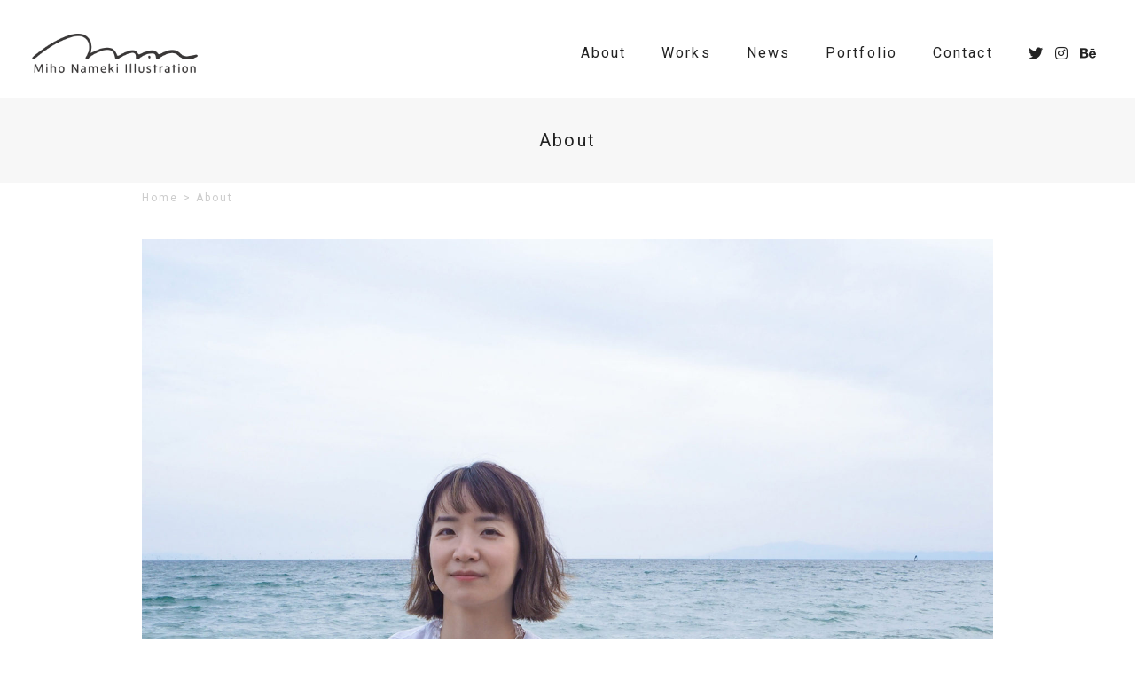

--- FILE ---
content_type: text/html; charset=UTF-8
request_url: https://namekimiho.com/about
body_size: 11692
content:
<!DOCTYPE HTML>
<html lang="ja">
<head>
  <!-- Global site tag (gtag.js) - Google Analytics -->
  <script async src="https://www.googletagmanager.com/gtag/js?id=UA-150462037-2"></script>
  <script>
    window.dataLayer = window.dataLayer || [];
    function gtag() {
      dataLayer.push(arguments);
    }
    gtag('js', new Date());
    gtag('config', 'UA-150462037-2');
  </script>

<meta http-equiv="Content-Type" content="text/html; charset=UTF-8">
<meta name="viewport" content="width=device-width,initial-scale=1.0,minimum-scale=1.0">
<meta name="format-detection" content="telephone=no">
<meta name="p:domain_verify" content="d6564613b7329e2f0b6e307f383eb7d9"/>

  <title>About｜Miho Nameki Illustration</title>
  <meta name="description" content="イラストレーターなめきみほのホームページ。「ライフスタイルを魅せる」をテーマに、独特なモチーフを気持ちの良い色合いで描いています。">

<link rel="apple-touch-icon-precomposed" href="https://namekimiho.com/wp-content/themes/namekimiho/img/common/cmn_webclip.png">
<link rel="shortcut icon" href="https://namekimiho.com/wp-content/themes/namekimiho/img/common/cmn_favicon.ico">

<link rel="stylesheet" type="text/css" href="https://namekimiho.com/wp-content/themes/namekimiho/fonts/css/all.min.css" media="all">
<link rel="stylesheet" type="text/css" href="https://namekimiho.com/wp-content/themes/namekimiho/css/swiper.min.css" media="all">
<link rel="stylesheet" type="text/css" href="https://namekimiho.com/wp-content/themes/namekimiho/css/common.css?20210613" media="all">
<link rel="stylesheet" type="text/css" href="https://namekimiho.com/wp-content/themes/namekimiho/css/index.css?20210519" media="all">
<link rel="stylesheet" type="text/css" href="https://namekimiho.com/wp-content/themes/namekimiho/css/lower.css?20210519" media="all">
<link rel="stylesheet" type="text/css" href="https://namekimiho.com/wp-content/themes/namekimiho/css/anime.css" media="all">

<meta name='robots' content='max-image-preview:large' />
<link rel='dns-prefetch' href='//stats.wp.com' />
<script type="text/javascript">
/* <![CDATA[ */
window._wpemojiSettings = {"baseUrl":"https:\/\/s.w.org\/images\/core\/emoji\/15.0.3\/72x72\/","ext":".png","svgUrl":"https:\/\/s.w.org\/images\/core\/emoji\/15.0.3\/svg\/","svgExt":".svg","source":{"concatemoji":"https:\/\/namekimiho.com\/wp-includes\/js\/wp-emoji-release.min.js?ver=6.5.5"}};
/*! This file is auto-generated */
!function(i,n){var o,s,e;function c(e){try{var t={supportTests:e,timestamp:(new Date).valueOf()};sessionStorage.setItem(o,JSON.stringify(t))}catch(e){}}function p(e,t,n){e.clearRect(0,0,e.canvas.width,e.canvas.height),e.fillText(t,0,0);var t=new Uint32Array(e.getImageData(0,0,e.canvas.width,e.canvas.height).data),r=(e.clearRect(0,0,e.canvas.width,e.canvas.height),e.fillText(n,0,0),new Uint32Array(e.getImageData(0,0,e.canvas.width,e.canvas.height).data));return t.every(function(e,t){return e===r[t]})}function u(e,t,n){switch(t){case"flag":return n(e,"\ud83c\udff3\ufe0f\u200d\u26a7\ufe0f","\ud83c\udff3\ufe0f\u200b\u26a7\ufe0f")?!1:!n(e,"\ud83c\uddfa\ud83c\uddf3","\ud83c\uddfa\u200b\ud83c\uddf3")&&!n(e,"\ud83c\udff4\udb40\udc67\udb40\udc62\udb40\udc65\udb40\udc6e\udb40\udc67\udb40\udc7f","\ud83c\udff4\u200b\udb40\udc67\u200b\udb40\udc62\u200b\udb40\udc65\u200b\udb40\udc6e\u200b\udb40\udc67\u200b\udb40\udc7f");case"emoji":return!n(e,"\ud83d\udc26\u200d\u2b1b","\ud83d\udc26\u200b\u2b1b")}return!1}function f(e,t,n){var r="undefined"!=typeof WorkerGlobalScope&&self instanceof WorkerGlobalScope?new OffscreenCanvas(300,150):i.createElement("canvas"),a=r.getContext("2d",{willReadFrequently:!0}),o=(a.textBaseline="top",a.font="600 32px Arial",{});return e.forEach(function(e){o[e]=t(a,e,n)}),o}function t(e){var t=i.createElement("script");t.src=e,t.defer=!0,i.head.appendChild(t)}"undefined"!=typeof Promise&&(o="wpEmojiSettingsSupports",s=["flag","emoji"],n.supports={everything:!0,everythingExceptFlag:!0},e=new Promise(function(e){i.addEventListener("DOMContentLoaded",e,{once:!0})}),new Promise(function(t){var n=function(){try{var e=JSON.parse(sessionStorage.getItem(o));if("object"==typeof e&&"number"==typeof e.timestamp&&(new Date).valueOf()<e.timestamp+604800&&"object"==typeof e.supportTests)return e.supportTests}catch(e){}return null}();if(!n){if("undefined"!=typeof Worker&&"undefined"!=typeof OffscreenCanvas&&"undefined"!=typeof URL&&URL.createObjectURL&&"undefined"!=typeof Blob)try{var e="postMessage("+f.toString()+"("+[JSON.stringify(s),u.toString(),p.toString()].join(",")+"));",r=new Blob([e],{type:"text/javascript"}),a=new Worker(URL.createObjectURL(r),{name:"wpTestEmojiSupports"});return void(a.onmessage=function(e){c(n=e.data),a.terminate(),t(n)})}catch(e){}c(n=f(s,u,p))}t(n)}).then(function(e){for(var t in e)n.supports[t]=e[t],n.supports.everything=n.supports.everything&&n.supports[t],"flag"!==t&&(n.supports.everythingExceptFlag=n.supports.everythingExceptFlag&&n.supports[t]);n.supports.everythingExceptFlag=n.supports.everythingExceptFlag&&!n.supports.flag,n.DOMReady=!1,n.readyCallback=function(){n.DOMReady=!0}}).then(function(){return e}).then(function(){var e;n.supports.everything||(n.readyCallback(),(e=n.source||{}).concatemoji?t(e.concatemoji):e.wpemoji&&e.twemoji&&(t(e.twemoji),t(e.wpemoji)))}))}((window,document),window._wpemojiSettings);
/* ]]> */
</script>
<style id='wp-emoji-styles-inline-css' type='text/css'>

	img.wp-smiley, img.emoji {
		display: inline !important;
		border: none !important;
		box-shadow: none !important;
		height: 1em !important;
		width: 1em !important;
		margin: 0 0.07em !important;
		vertical-align: -0.1em !important;
		background: none !important;
		padding: 0 !important;
	}
</style>
<link rel='stylesheet' id='wp-block-library-css' href='https://namekimiho.com/wp-includes/css/dist/block-library/style.min.css?ver=6.5.5' type='text/css' media='all' />
<style id='wp-block-library-theme-inline-css' type='text/css'>
.wp-block-audio figcaption{color:#555;font-size:13px;text-align:center}.is-dark-theme .wp-block-audio figcaption{color:#ffffffa6}.wp-block-audio{margin:0 0 1em}.wp-block-code{border:1px solid #ccc;border-radius:4px;font-family:Menlo,Consolas,monaco,monospace;padding:.8em 1em}.wp-block-embed figcaption{color:#555;font-size:13px;text-align:center}.is-dark-theme .wp-block-embed figcaption{color:#ffffffa6}.wp-block-embed{margin:0 0 1em}.blocks-gallery-caption{color:#555;font-size:13px;text-align:center}.is-dark-theme .blocks-gallery-caption{color:#ffffffa6}.wp-block-image figcaption{color:#555;font-size:13px;text-align:center}.is-dark-theme .wp-block-image figcaption{color:#ffffffa6}.wp-block-image{margin:0 0 1em}.wp-block-pullquote{border-bottom:4px solid;border-top:4px solid;color:currentColor;margin-bottom:1.75em}.wp-block-pullquote cite,.wp-block-pullquote footer,.wp-block-pullquote__citation{color:currentColor;font-size:.8125em;font-style:normal;text-transform:uppercase}.wp-block-quote{border-left:.25em solid;margin:0 0 1.75em;padding-left:1em}.wp-block-quote cite,.wp-block-quote footer{color:currentColor;font-size:.8125em;font-style:normal;position:relative}.wp-block-quote.has-text-align-right{border-left:none;border-right:.25em solid;padding-left:0;padding-right:1em}.wp-block-quote.has-text-align-center{border:none;padding-left:0}.wp-block-quote.is-large,.wp-block-quote.is-style-large,.wp-block-quote.is-style-plain{border:none}.wp-block-search .wp-block-search__label{font-weight:700}.wp-block-search__button{border:1px solid #ccc;padding:.375em .625em}:where(.wp-block-group.has-background){padding:1.25em 2.375em}.wp-block-separator.has-css-opacity{opacity:.4}.wp-block-separator{border:none;border-bottom:2px solid;margin-left:auto;margin-right:auto}.wp-block-separator.has-alpha-channel-opacity{opacity:1}.wp-block-separator:not(.is-style-wide):not(.is-style-dots){width:100px}.wp-block-separator.has-background:not(.is-style-dots){border-bottom:none;height:1px}.wp-block-separator.has-background:not(.is-style-wide):not(.is-style-dots){height:2px}.wp-block-table{margin:0 0 1em}.wp-block-table td,.wp-block-table th{word-break:normal}.wp-block-table figcaption{color:#555;font-size:13px;text-align:center}.is-dark-theme .wp-block-table figcaption{color:#ffffffa6}.wp-block-video figcaption{color:#555;font-size:13px;text-align:center}.is-dark-theme .wp-block-video figcaption{color:#ffffffa6}.wp-block-video{margin:0 0 1em}.wp-block-template-part.has-background{margin-bottom:0;margin-top:0;padding:1.25em 2.375em}
</style>
<link rel='stylesheet' id='mediaelement-css' href='https://namekimiho.com/wp-includes/js/mediaelement/mediaelementplayer-legacy.min.css?ver=4.2.17' type='text/css' media='all' />
<link rel='stylesheet' id='wp-mediaelement-css' href='https://namekimiho.com/wp-includes/js/mediaelement/wp-mediaelement.min.css?ver=6.5.5' type='text/css' media='all' />
<style id='jetpack-sharing-buttons-style-inline-css' type='text/css'>
.jetpack-sharing-buttons__services-list{display:flex;flex-direction:row;flex-wrap:wrap;gap:0;list-style-type:none;margin:5px;padding:0}.jetpack-sharing-buttons__services-list.has-small-icon-size{font-size:12px}.jetpack-sharing-buttons__services-list.has-normal-icon-size{font-size:16px}.jetpack-sharing-buttons__services-list.has-large-icon-size{font-size:24px}.jetpack-sharing-buttons__services-list.has-huge-icon-size{font-size:36px}@media print{.jetpack-sharing-buttons__services-list{display:none!important}}.editor-styles-wrapper .wp-block-jetpack-sharing-buttons{gap:0;padding-inline-start:0}ul.jetpack-sharing-buttons__services-list.has-background{padding:1.25em 2.375em}
</style>
<style id='classic-theme-styles-inline-css' type='text/css'>
/*! This file is auto-generated */
.wp-block-button__link{color:#fff;background-color:#32373c;border-radius:9999px;box-shadow:none;text-decoration:none;padding:calc(.667em + 2px) calc(1.333em + 2px);font-size:1.125em}.wp-block-file__button{background:#32373c;color:#fff;text-decoration:none}
</style>
<style id='global-styles-inline-css' type='text/css'>
body{--wp--preset--color--black: #000000;--wp--preset--color--cyan-bluish-gray: #abb8c3;--wp--preset--color--white: #ffffff;--wp--preset--color--pale-pink: #f78da7;--wp--preset--color--vivid-red: #cf2e2e;--wp--preset--color--luminous-vivid-orange: #ff6900;--wp--preset--color--luminous-vivid-amber: #fcb900;--wp--preset--color--light-green-cyan: #7bdcb5;--wp--preset--color--vivid-green-cyan: #00d084;--wp--preset--color--pale-cyan-blue: #8ed1fc;--wp--preset--color--vivid-cyan-blue: #0693e3;--wp--preset--color--vivid-purple: #9b51e0;--wp--preset--gradient--vivid-cyan-blue-to-vivid-purple: linear-gradient(135deg,rgba(6,147,227,1) 0%,rgb(155,81,224) 100%);--wp--preset--gradient--light-green-cyan-to-vivid-green-cyan: linear-gradient(135deg,rgb(122,220,180) 0%,rgb(0,208,130) 100%);--wp--preset--gradient--luminous-vivid-amber-to-luminous-vivid-orange: linear-gradient(135deg,rgba(252,185,0,1) 0%,rgba(255,105,0,1) 100%);--wp--preset--gradient--luminous-vivid-orange-to-vivid-red: linear-gradient(135deg,rgba(255,105,0,1) 0%,rgb(207,46,46) 100%);--wp--preset--gradient--very-light-gray-to-cyan-bluish-gray: linear-gradient(135deg,rgb(238,238,238) 0%,rgb(169,184,195) 100%);--wp--preset--gradient--cool-to-warm-spectrum: linear-gradient(135deg,rgb(74,234,220) 0%,rgb(151,120,209) 20%,rgb(207,42,186) 40%,rgb(238,44,130) 60%,rgb(251,105,98) 80%,rgb(254,248,76) 100%);--wp--preset--gradient--blush-light-purple: linear-gradient(135deg,rgb(255,206,236) 0%,rgb(152,150,240) 100%);--wp--preset--gradient--blush-bordeaux: linear-gradient(135deg,rgb(254,205,165) 0%,rgb(254,45,45) 50%,rgb(107,0,62) 100%);--wp--preset--gradient--luminous-dusk: linear-gradient(135deg,rgb(255,203,112) 0%,rgb(199,81,192) 50%,rgb(65,88,208) 100%);--wp--preset--gradient--pale-ocean: linear-gradient(135deg,rgb(255,245,203) 0%,rgb(182,227,212) 50%,rgb(51,167,181) 100%);--wp--preset--gradient--electric-grass: linear-gradient(135deg,rgb(202,248,128) 0%,rgb(113,206,126) 100%);--wp--preset--gradient--midnight: linear-gradient(135deg,rgb(2,3,129) 0%,rgb(40,116,252) 100%);--wp--preset--font-size--small: 13px;--wp--preset--font-size--medium: 20px;--wp--preset--font-size--large: 36px;--wp--preset--font-size--x-large: 42px;--wp--preset--spacing--20: 0.44rem;--wp--preset--spacing--30: 0.67rem;--wp--preset--spacing--40: 1rem;--wp--preset--spacing--50: 1.5rem;--wp--preset--spacing--60: 2.25rem;--wp--preset--spacing--70: 3.38rem;--wp--preset--spacing--80: 5.06rem;--wp--preset--shadow--natural: 6px 6px 9px rgba(0, 0, 0, 0.2);--wp--preset--shadow--deep: 12px 12px 50px rgba(0, 0, 0, 0.4);--wp--preset--shadow--sharp: 6px 6px 0px rgba(0, 0, 0, 0.2);--wp--preset--shadow--outlined: 6px 6px 0px -3px rgba(255, 255, 255, 1), 6px 6px rgba(0, 0, 0, 1);--wp--preset--shadow--crisp: 6px 6px 0px rgba(0, 0, 0, 1);}:where(.is-layout-flex){gap: 0.5em;}:where(.is-layout-grid){gap: 0.5em;}body .is-layout-flex{display: flex;}body .is-layout-flex{flex-wrap: wrap;align-items: center;}body .is-layout-flex > *{margin: 0;}body .is-layout-grid{display: grid;}body .is-layout-grid > *{margin: 0;}:where(.wp-block-columns.is-layout-flex){gap: 2em;}:where(.wp-block-columns.is-layout-grid){gap: 2em;}:where(.wp-block-post-template.is-layout-flex){gap: 1.25em;}:where(.wp-block-post-template.is-layout-grid){gap: 1.25em;}.has-black-color{color: var(--wp--preset--color--black) !important;}.has-cyan-bluish-gray-color{color: var(--wp--preset--color--cyan-bluish-gray) !important;}.has-white-color{color: var(--wp--preset--color--white) !important;}.has-pale-pink-color{color: var(--wp--preset--color--pale-pink) !important;}.has-vivid-red-color{color: var(--wp--preset--color--vivid-red) !important;}.has-luminous-vivid-orange-color{color: var(--wp--preset--color--luminous-vivid-orange) !important;}.has-luminous-vivid-amber-color{color: var(--wp--preset--color--luminous-vivid-amber) !important;}.has-light-green-cyan-color{color: var(--wp--preset--color--light-green-cyan) !important;}.has-vivid-green-cyan-color{color: var(--wp--preset--color--vivid-green-cyan) !important;}.has-pale-cyan-blue-color{color: var(--wp--preset--color--pale-cyan-blue) !important;}.has-vivid-cyan-blue-color{color: var(--wp--preset--color--vivid-cyan-blue) !important;}.has-vivid-purple-color{color: var(--wp--preset--color--vivid-purple) !important;}.has-black-background-color{background-color: var(--wp--preset--color--black) !important;}.has-cyan-bluish-gray-background-color{background-color: var(--wp--preset--color--cyan-bluish-gray) !important;}.has-white-background-color{background-color: var(--wp--preset--color--white) !important;}.has-pale-pink-background-color{background-color: var(--wp--preset--color--pale-pink) !important;}.has-vivid-red-background-color{background-color: var(--wp--preset--color--vivid-red) !important;}.has-luminous-vivid-orange-background-color{background-color: var(--wp--preset--color--luminous-vivid-orange) !important;}.has-luminous-vivid-amber-background-color{background-color: var(--wp--preset--color--luminous-vivid-amber) !important;}.has-light-green-cyan-background-color{background-color: var(--wp--preset--color--light-green-cyan) !important;}.has-vivid-green-cyan-background-color{background-color: var(--wp--preset--color--vivid-green-cyan) !important;}.has-pale-cyan-blue-background-color{background-color: var(--wp--preset--color--pale-cyan-blue) !important;}.has-vivid-cyan-blue-background-color{background-color: var(--wp--preset--color--vivid-cyan-blue) !important;}.has-vivid-purple-background-color{background-color: var(--wp--preset--color--vivid-purple) !important;}.has-black-border-color{border-color: var(--wp--preset--color--black) !important;}.has-cyan-bluish-gray-border-color{border-color: var(--wp--preset--color--cyan-bluish-gray) !important;}.has-white-border-color{border-color: var(--wp--preset--color--white) !important;}.has-pale-pink-border-color{border-color: var(--wp--preset--color--pale-pink) !important;}.has-vivid-red-border-color{border-color: var(--wp--preset--color--vivid-red) !important;}.has-luminous-vivid-orange-border-color{border-color: var(--wp--preset--color--luminous-vivid-orange) !important;}.has-luminous-vivid-amber-border-color{border-color: var(--wp--preset--color--luminous-vivid-amber) !important;}.has-light-green-cyan-border-color{border-color: var(--wp--preset--color--light-green-cyan) !important;}.has-vivid-green-cyan-border-color{border-color: var(--wp--preset--color--vivid-green-cyan) !important;}.has-pale-cyan-blue-border-color{border-color: var(--wp--preset--color--pale-cyan-blue) !important;}.has-vivid-cyan-blue-border-color{border-color: var(--wp--preset--color--vivid-cyan-blue) !important;}.has-vivid-purple-border-color{border-color: var(--wp--preset--color--vivid-purple) !important;}.has-vivid-cyan-blue-to-vivid-purple-gradient-background{background: var(--wp--preset--gradient--vivid-cyan-blue-to-vivid-purple) !important;}.has-light-green-cyan-to-vivid-green-cyan-gradient-background{background: var(--wp--preset--gradient--light-green-cyan-to-vivid-green-cyan) !important;}.has-luminous-vivid-amber-to-luminous-vivid-orange-gradient-background{background: var(--wp--preset--gradient--luminous-vivid-amber-to-luminous-vivid-orange) !important;}.has-luminous-vivid-orange-to-vivid-red-gradient-background{background: var(--wp--preset--gradient--luminous-vivid-orange-to-vivid-red) !important;}.has-very-light-gray-to-cyan-bluish-gray-gradient-background{background: var(--wp--preset--gradient--very-light-gray-to-cyan-bluish-gray) !important;}.has-cool-to-warm-spectrum-gradient-background{background: var(--wp--preset--gradient--cool-to-warm-spectrum) !important;}.has-blush-light-purple-gradient-background{background: var(--wp--preset--gradient--blush-light-purple) !important;}.has-blush-bordeaux-gradient-background{background: var(--wp--preset--gradient--blush-bordeaux) !important;}.has-luminous-dusk-gradient-background{background: var(--wp--preset--gradient--luminous-dusk) !important;}.has-pale-ocean-gradient-background{background: var(--wp--preset--gradient--pale-ocean) !important;}.has-electric-grass-gradient-background{background: var(--wp--preset--gradient--electric-grass) !important;}.has-midnight-gradient-background{background: var(--wp--preset--gradient--midnight) !important;}.has-small-font-size{font-size: var(--wp--preset--font-size--small) !important;}.has-medium-font-size{font-size: var(--wp--preset--font-size--medium) !important;}.has-large-font-size{font-size: var(--wp--preset--font-size--large) !important;}.has-x-large-font-size{font-size: var(--wp--preset--font-size--x-large) !important;}
.wp-block-navigation a:where(:not(.wp-element-button)){color: inherit;}
:where(.wp-block-post-template.is-layout-flex){gap: 1.25em;}:where(.wp-block-post-template.is-layout-grid){gap: 1.25em;}
:where(.wp-block-columns.is-layout-flex){gap: 2em;}:where(.wp-block-columns.is-layout-grid){gap: 2em;}
.wp-block-pullquote{font-size: 1.5em;line-height: 1.6;}
</style>
<link rel='stylesheet' id='contact-form-7-css' href='https://namekimiho.com/wp-content/plugins/contact-form-7/includes/css/styles.css?ver=5.9.8' type='text/css' media='all' />
<link rel='stylesheet' id='foobox-free-min-css' href='https://namekimiho.com/wp-content/plugins/foobox-image-lightbox/free/css/foobox.free.min.css?ver=2.7.32' type='text/css' media='all' />
<script type="text/javascript" src="https://namekimiho.com/wp-includes/js/jquery/jquery.min.js?ver=3.7.1" id="jquery-core-js"></script>
<script type="text/javascript" src="https://namekimiho.com/wp-includes/js/jquery/jquery-migrate.min.js?ver=3.4.1" id="jquery-migrate-js"></script>
<script type="text/javascript" id="foobox-free-min-js-before">
/* <![CDATA[ */
/* Run FooBox FREE (v2.7.32) */
var FOOBOX = window.FOOBOX = {
	ready: true,
	disableOthers: false,
	o: {wordpress: { enabled: true }, countMessage:'image %index of %total', captions: { dataTitle: ["captionTitle","title"], dataDesc: ["captionDesc","description"] }, rel: '', excludes:'.fbx-link,.nofoobox,.nolightbox,a[href*="pinterest.com/pin/create/button/"]', affiliate : { enabled: false }},
	selectors: [
		".gallery", ".wp-block-gallery", ".wp-caption", ".wp-block-image", "a:has(img[class*=wp-image-])", ".foobox"
	],
	pre: function( $ ){
		// Custom JavaScript (Pre)
		
	},
	post: function( $ ){
		// Custom JavaScript (Post)
		
		// Custom Captions Code
		
	},
	custom: function( $ ){
		// Custom Extra JS
		
	}
};
/* ]]> */
</script>
<script type="text/javascript" src="https://namekimiho.com/wp-content/plugins/foobox-image-lightbox/free/js/foobox.free.min.js?ver=2.7.32" id="foobox-free-min-js"></script>
<link rel="https://api.w.org/" href="https://namekimiho.com/wp-json/" /><link rel="alternate" type="application/json" href="https://namekimiho.com/wp-json/wp/v2/pages/13" /><link rel="EditURI" type="application/rsd+xml" title="RSD" href="https://namekimiho.com/xmlrpc.php?rsd" />
<link rel="canonical" href="https://namekimiho.com/about" />
<link rel='shortlink' href='https://namekimiho.com/?p=13' />
<link rel="alternate" type="application/json+oembed" href="https://namekimiho.com/wp-json/oembed/1.0/embed?url=https%3A%2F%2Fnamekimiho.com%2Fabout" />
<link rel="alternate" type="text/xml+oembed" href="https://namekimiho.com/wp-json/oembed/1.0/embed?url=https%3A%2F%2Fnamekimiho.com%2Fabout&#038;format=xml" />
	<style>img#wpstats{display:none}</style>
		<meta property="og:title" content="About" />
<meta property="og:description" content="イラストレーター Illustrator なめきみほ Miho Nameki 東京都在住、フリーのイラストレーター。インテリアショップに勤めていた経験を活かし、「心地よいライフスタイル」をテーマに動物" />
<meta property="og:type" content="article" />
<meta property="og:url" content="https://namekimiho.com/about" />
<meta property="og:image" content="https://namekimiho.com/wp-content/uploads/2021/06/profileimg_210425-scaled.jpg" />
<meta property="og:site_name" content="Miho Nameki Illustration" />
<meta name="twitter:card" content="summary_large_image" />
<meta name="twitter:site" content="@namekimiho" />
<meta property="og:locale" content="ja_JP" />
<link rel="icon" href="https://namekimiho.com/wp-content/uploads/2021/06/cropped-32x32-1-32x32.png" sizes="32x32" />
<link rel="icon" href="https://namekimiho.com/wp-content/uploads/2021/06/cropped-32x32-1-192x192.png" sizes="192x192" />
<link rel="apple-touch-icon" href="https://namekimiho.com/wp-content/uploads/2021/06/cropped-32x32-1-180x180.png" />
<meta name="msapplication-TileImage" content="https://namekimiho.com/wp-content/uploads/2021/06/cropped-32x32-1-270x270.png" />
		<style type="text/css" id="wp-custom-css">
			.grecaptcha-badge { visibility: hidden; }		</style>
		</head>

<body class="page-template-default page page-id-13 wp-embed-responsive page-about">

<header class="l-header">
  <div class="l-header-inner">
    <p class="l-header-logo"><a href="https://namekimiho.com"><img src="https://namekimiho.com/wp-content/themes/namekimiho/img/common/cmn_logo.png" alt="Miho Nameki Illustration"></a></p>
    <div class="nav-box">
      <div id="navToggle">
        <div>
          <span></span> <span></span> <span></span>
        </div>
      </div><!-- //#navToggle -->
      <nav class="gnav-wrap">
        <div id="gnav">
          <p class="gnav-logo"><a href="https://namekimiho.com"><img src="https://namekimiho.com/wp-content/themes/namekimiho/img/common/cmn_logo.png" alt="Miho Nameki Illustration"></a></p>
          <ul>
            <li><a href="https://namekimiho.com/about">About</a></li>
            <li class="gnav-switch">
              <a href="https://namekimiho.com/works">Works</a>
              <ul class="gnav-item">
                	<li class="cat-item cat-item-2"><a href="https://namekimiho.com/category/personalworks">Personal works</a>
<ul class='children'>
	<li class="cat-item cat-item-83"><a href="https://namekimiho.com/category/personalworks/exhibition">Exhibition</a>
</li>
</ul>
</li>
	<li class="cat-item cat-item-1"><a href="https://namekimiho.com/category/clientworks">Client works</a>
<ul class='children'>
	<li class="cat-item cat-item-49"><a href="https://namekimiho.com/category/clientworks/advertising">Advertising</a>
</li>
	<li class="cat-item cat-item-82"><a href="https://namekimiho.com/category/clientworks/display">Display</a>
</li>
	<li class="cat-item cat-item-79"><a href="https://namekimiho.com/category/clientworks/movie">Movie</a>
</li>
	<li class="cat-item cat-item-76"><a href="https://namekimiho.com/category/clientworks/publication">Publication</a>
</li>
	<li class="cat-item cat-item-50"><a href="https://namekimiho.com/category/clientworks/package">Package</a>
</li>
	<li class="cat-item cat-item-54"><a href="https://namekimiho.com/category/clientworks/product">Product</a>
</li>
	<li class="cat-item cat-item-53"><a href="https://namekimiho.com/category/clientworks/website">Website</a>
</li>
</ul>
</li>
              </ul>
            </li>
            <li><a href="https://namekimiho.com/news">News</a></li>
            <li><a href="https://namekimiho.com/portfolio-download">Portfolio</a></li>
            <li><a href="https://namekimiho.com/contact">Contact</a></li>
            <li class="gnav-sns"><a href="https://twitter.com/namekimiho" target="_blank"><i class="fab fa-twitter"></i></a><a href="https://www.instagram.com/miho_nameki/" target="_blank"><i class="fab fa-instagram"></i></a><a href="https://www.behance.net/mihonameki" target="_blank"><i class="fab fa-behance"></i></a></li>
          </ul>
        </div>
      </nav>
    </div>
  </div>
</header>

<main class="l-main">
      <div class="l-lower-title">
              <h1>About</h1>
          </div>
    <div class="breadcrumbs" typeof="BreadcrumbList" vocab="http://schema.org/">
      <!-- Breadcrumb NavXT 7.3.1 -->
<span property="itemListElement" typeof="ListItem"><a property="item" typeof="WebPage" title="Go to Miho Nameki Illustration." href="https://namekimiho.com" class="home" ><span property="name">Home</span></a><meta property="position" content="1"></span> &gt; <span property="itemListElement" typeof="ListItem"><span property="name" class="post post-page current-item">About</span><meta property="url" content="https://namekimiho.com/about"><meta property="position" content="2"></span>    </div>
  
    <section>
              <div class="l-post-thumbnail"><img width="2560" height="1440" src="https://namekimiho.com/wp-content/uploads/2021/06/profileimg_210425-scaled.jpg" class="attachment-full size-full wp-post-image" alt="" decoding="async" fetchpriority="high" srcset="https://namekimiho.com/wp-content/uploads/2021/06/profileimg_210425-scaled.jpg 2560w, https://namekimiho.com/wp-content/uploads/2021/06/profileimg_210425-300x169.jpg 300w, https://namekimiho.com/wp-content/uploads/2021/06/profileimg_210425-1024x576.jpg 1024w, https://namekimiho.com/wp-content/uploads/2021/06/profileimg_210425-768x432.jpg 768w, https://namekimiho.com/wp-content/uploads/2021/06/profileimg_210425-1536x864.jpg 1536w, https://namekimiho.com/wp-content/uploads/2021/06/profileimg_210425-2048x1152.jpg 2048w" sizes="(max-width: 2560px) 100vw, 2560px" /></div>
            <div class="l-post l-page">
        
<p class="m-mb-0">イラストレーター Illustrator</p>



<h2 class="wp-block-heading">なめきみほ Miho Nameki</h2>



<p>東京都在住、フリーのイラストレーター。<br>インテリアショップに勤めていた経験を活かし、「心地よいライフスタイル」をテーマに<br>動物や植物、インテリア雑貨をメインモチーフとして描く。<br>デジタルでありながらも温かみを感じさせる、柔らかなタッチと気持ちの良い色合いで制作する。</p>



<p>学歴・経歴<br>1987年 横浜生まれ<br>2009年 文化女子大学服装学部卒業<br>2010年 ライフスタイルショップ IDEE SHOP勤務<br>2019年〜 イラストレーターとして活動</p>



<p>主な媒体は雑誌・書籍・広告・Webなど。<br>玄光社「イラストレーションファイル2024」掲載<br>TIS会員/イラ通会員</p>



<p>私のイラストでお役に立つことができたらとても嬉しいです。<br>どうぞお気軽にご相談くださいませ。<br></p>



<p>She were born in Yokohama in 1987 and currently resides in Tokyo.<br>Upon graduation with a major in Fashion Science from Bunka Women’s University, she started working at lifestyle outlet (IDEE SHOP) for 8 years before undertaking a challenge as freelance illustrator from 2019. She tries to create pleasant colors and euphoric expressions. She loves plants, animals and interiors and these are often shown in her impromptu drawing. she works on book illustrations, book-cover designs, advertising illustrations, stationery and package illustrations. Please feel free to contact her should there any opportunities for her to cooperate.</p>



<hr class="wp-block-separator has-css-opacity"/>



<h2 class="wp-block-heading">所属団体</h2>



<ul>
<li><a href="https://tis-home.com/miho-nameki/" target="_blank" rel="noreferrer noopener">TIS (Tokyo Illustrators Society)</a></li>



<li><a href="https://i.fileweb.jp/namekimiho/" target="_blank" rel="noreferrer noopener">イラストレーションファイル</a></li>



<li><a href="https://illustrators.jp/profile.php?id=1996" target="_blank" rel="noreferrer noopener">イラストレーターズ通信</a></li>



<li><a href="http://www.sugarinc.net/?p=user.illustrator.index&amp;tadmin_id=1389" data-type="URL" data-id="http://www.sugarinc.net/?p=user.illustrator.index&amp;tadmin_id=1389" target="_blank" rel="noreferrer noopener">シュガーイラストレーターズクラブ</a><br>※各会員ページへリンクしています</li>
</ul>



<hr class="wp-block-separator has-css-opacity"/>



<h2 class="wp-block-heading">最近の主なお仕事実績</h2>



<ul>
<li>「バンホーテンピュアココア 2021-2022冬季限定缶」（片岡物産）</li>



<li>「缶チューハイ Slat」広告イラスト（アサヒビール）</li>



<li>「サンキュ！」星座特集イラスト（ベネッセコーポレーション）</li>



<li>「七緒」特集扉絵（プレジデント社）</li>



<li>「オール讀物」巻末連載挿絵（文藝春秋） 他</li>
</ul>



<blockquote class="wp-block-quote is-layout-flow wp-block-quote-is-layout-flow">
<p>その他、<a href="https://namekimiho.com/category/clientworks" data-type="URL" data-id="https://namekimiho.com/category/clientworks">Client works</a>よりご覧いただけます。<br>▼ポートフォリオはこちら<br><a href="https://namekimiho.com/portfolio-download" data-type="URL">ポートフォリオダウンロードページ</a></p>
</blockquote>



<hr class="wp-block-separator has-css-opacity"/>



<h2 class="wp-block-heading">主な取引先</h2>



<p>ベネッセコーポレーション / プレジデント社 / 文藝春秋 / 中央公論新社 / 片岡物産  他（順不同）</p>



<hr class="wp-block-separator has-css-opacity"/>



<h2 class="wp-block-heading">受賞・入選</h2>



<ul>
<li>2020年 第2回イラ通総選挙 第1位<br>（<a href="https://namekimiho.com/clientworks/publication/iratsu-2021">年鑑イラストレーターズ通信2021の表紙イラスト</a>を担当しました）</li>
</ul>



<hr class="wp-block-separator has-css-opacity"/>



<h2 class="wp-block-heading">制作環境</h2>



<ul>
<li>作業環境：iMac 2019 macOS、Wacom One、iPad、Apple pencil</li>



<li>使用ソフト：Photoshop、Illustrator、Procreate</li>



<li>納品形態：デジタル（psd, jpg, aiなど）大きめの印刷データも制作可能です。</li>
</ul>



<hr class="wp-block-separator has-css-opacity"/>



<h2 class="wp-block-heading">SNS</h2>



<p>Twitter　<a rel="noreferrer noopener" href="https://twitter.com/namekimiho" data-type="URL" data-id="https://twitter.com/namekimiho" target="_blank">@namekimiho</a><br>Instagram　<a rel="noreferrer noopener" href="https://www.instagram.com/miho_nameki/" data-type="URL" data-id="https://www.instagram.com/miho_nameki/" target="_blank">@miho_nameki</a><br>Behance　<a rel="noreferrer noopener" href="https://www.behance.net/mihonameki" data-type="URL" data-id="https://www.behance.net/mihonameki" target="_blank">Miho Nameki</a><br>Tumblr　<a rel="noreferrer noopener" href="https://mihonameki.tumblr.com/" target="_blank">https://mihonameki.tumblr.com/</a></p>



<hr class="wp-block-separator has-css-opacity"/>



<h2 class="wp-block-heading">営業日時</h2>



<p>小さな子供がいるため、基本的には平日10:00-17:00の営業とさせて頂いております。<br>メールのやり取りは随時行っておりますので、お気軽にご連絡くださいませ。</p>



<hr class="wp-block-separator has-css-opacity"/>



<p>適格請求書発行事業者登録番号: T7810086862727</p>
      </div>
    </section>
  
</main>

<footer class="l-footer">
  <div class="l-footer-contact">
    <div class="l-footer-contact-inner">
      <div class="l-footer-contact-desc">
        <h3>Contact<span>お問い合わせ</span></h3>
        <p>お仕事のご依頼・ご相談はフォームよりご連絡くださいませ。<br>
        内容を確認後、2営業日以内に折り返しご返信いたします。</p>
      </div>
      <p class="m-btn-cmn m-btn-contact m-btn-white"><a href="https://namekimiho.com/contact">お問い合わせ</a></p>
    </div>
  </div>

  <div class="l-footer-box">
    <p class="l-footer-box-logo"><a href="https://namekimiho.com"><img src="https://namekimiho.com/wp-content/themes/namekimiho/img/common/cmn_logo.png" alt="Miho Nameki Illustration"></a></p>
    <div class="l-footer-box-inner">
      <ul class="l-footer-box-nav">
        <li><a href="https://namekimiho.com/about">About</a></li>
        <li>
          <a href="https://namekimiho.com/works">Works</a>
          <ul>
            	<li class="cat-item cat-item-2"><a href="https://namekimiho.com/category/personalworks">Personal works</a>
<ul class='children'>
	<li class="cat-item cat-item-83"><a href="https://namekimiho.com/category/personalworks/exhibition">Exhibition</a>
</li>
</ul>
</li>
	<li class="cat-item cat-item-1"><a href="https://namekimiho.com/category/clientworks">Client works</a>
<ul class='children'>
	<li class="cat-item cat-item-49"><a href="https://namekimiho.com/category/clientworks/advertising">Advertising</a>
</li>
	<li class="cat-item cat-item-82"><a href="https://namekimiho.com/category/clientworks/display">Display</a>
</li>
	<li class="cat-item cat-item-79"><a href="https://namekimiho.com/category/clientworks/movie">Movie</a>
</li>
	<li class="cat-item cat-item-76"><a href="https://namekimiho.com/category/clientworks/publication">Publication</a>
</li>
	<li class="cat-item cat-item-50"><a href="https://namekimiho.com/category/clientworks/package">Package</a>
</li>
	<li class="cat-item cat-item-54"><a href="https://namekimiho.com/category/clientworks/product">Product</a>
</li>
	<li class="cat-item cat-item-53"><a href="https://namekimiho.com/category/clientworks/website">Website</a>
</li>
</ul>
</li>
          </ul>
        </li>
        <li><a href="https://namekimiho.com/news">News</a></li>
        <li><a href="https://namekimiho.com/portfolio-download">Portfolio</a></li>
        <li><a href="https://namekimiho.com/contact">Contact</a></li>
        <li class="gnav-sns"><a href="https://twitter.com/namekimiho" target="_blank"><i class="fab fa-twitter"></i></a><a
            href="https://www.instagram.com/miho_nameki/" target="_blank"><i class="fab fa-instagram"></i></a><a
            href="https://www.behance.net/mihonameki" target="_blank"><i class="fab fa-behance"></i></a></li>
      </ul>
      <div class="l-footer-box-tag-wrap">
        <h4>Tag</h4>
         <ul> <li><a href="https://namekimiho.com/tag/slider">slider</a></li><li><a href="https://namekimiho.com/tag/interior">インテリア</a></li><li><a href="https://namekimiho.com/tag/hand-lettering">ハンドレタリング</a></li><li><a href="https://namekimiho.com/tag/map">マップ・鳥瞰図</a></li><li><a href="https://namekimiho.com/tag/%e3%83%a2%e3%83%8e%e3%82%af%e3%83%ad%e3%82%a4%e3%83%a9%e3%82%b9%e3%83%88">モノクロイラスト</a></li><li><a href="https://namekimiho.com/tag/vehicle">乗り物</a></li><li><a href="https://namekimiho.com/tag/people">人物</a></li><li><a href="https://namekimiho.com/tag/animal">動物</a></li><li><a href="https://namekimiho.com/tag/season">季節・イベント</a></li><li><a href="https://namekimiho.com/tag/goods">小物・雑貨</a></li><li><a href="https://namekimiho.com/tag/greeting">年賀・挨拶</a></li><li><a href="https://namekimiho.com/tag/building">建物</a></li><li><a href="https://namekimiho.com/tag/japan">日本・和風</a></li><li><a href="https://namekimiho.com/tag/sign">星座</a></li><li><a href="https://namekimiho.com/tag/pattern">柄・パターン</a></li><li><a href="https://namekimiho.com/tag/plant">植物</a></li><li><a href="https://namekimiho.com/tag/environment">環境</a></li><li><a href="https://namekimiho.com/tag/nature">自然</a></li><li><a href="https://namekimiho.com/tag/explanation">説明・図解</a></li><li><a href="https://namekimiho.com/tag/landscape">風景</a></li><li><a href="https://namekimiho.com/tag/food">食品</a></li> </ul>       </div>
    </div>
    <p class="l-footer-box-copy">© Miho Nameki Illustration</p>
  </div>
</footer>

<script type="text/javascript" src="https://namekimiho.com/wp-content/themes/namekimiho/js/jquery.min.js"></script>
<script type="text/javascript" src="https://namekimiho.com/wp-content/themes/namekimiho/js/swiper.min.js"></script>
<script type="text/javascript" src="https://namekimiho.com/wp-content/themes/namekimiho/js/swiper-property.js"></script>
<script type="text/javascript" src="https://namekimiho.com/wp-content/themes/namekimiho/js/config.js"></script>

<script type="text/javascript" src="https://namekimiho.com/wp-includes/js/dist/vendor/wp-polyfill-inert.min.js?ver=3.1.2" id="wp-polyfill-inert-js"></script>
<script type="text/javascript" src="https://namekimiho.com/wp-includes/js/dist/vendor/regenerator-runtime.min.js?ver=0.14.0" id="regenerator-runtime-js"></script>
<script type="text/javascript" src="https://namekimiho.com/wp-includes/js/dist/vendor/wp-polyfill.min.js?ver=3.15.0" id="wp-polyfill-js"></script>
<script type="text/javascript" src="https://namekimiho.com/wp-includes/js/dist/hooks.min.js?ver=2810c76e705dd1a53b18" id="wp-hooks-js"></script>
<script type="text/javascript" src="https://namekimiho.com/wp-includes/js/dist/i18n.min.js?ver=5e580eb46a90c2b997e6" id="wp-i18n-js"></script>
<script type="text/javascript" id="wp-i18n-js-after">
/* <![CDATA[ */
wp.i18n.setLocaleData( { 'text direction\u0004ltr': [ 'ltr' ] } );
/* ]]> */
</script>
<script type="text/javascript" src="https://namekimiho.com/wp-content/plugins/contact-form-7/includes/swv/js/index.js?ver=5.9.8" id="swv-js"></script>
<script type="text/javascript" id="contact-form-7-js-extra">
/* <![CDATA[ */
var wpcf7 = {"api":{"root":"https:\/\/namekimiho.com\/wp-json\/","namespace":"contact-form-7\/v1"}};
/* ]]> */
</script>
<script type="text/javascript" id="contact-form-7-js-translations">
/* <![CDATA[ */
( function( domain, translations ) {
	var localeData = translations.locale_data[ domain ] || translations.locale_data.messages;
	localeData[""].domain = domain;
	wp.i18n.setLocaleData( localeData, domain );
} )( "contact-form-7", {"translation-revision-date":"2024-07-17 08:16:16+0000","generator":"GlotPress\/4.0.1","domain":"messages","locale_data":{"messages":{"":{"domain":"messages","plural-forms":"nplurals=1; plural=0;","lang":"ja_JP"},"This contact form is placed in the wrong place.":["\u3053\u306e\u30b3\u30f3\u30bf\u30af\u30c8\u30d5\u30a9\u30fc\u30e0\u306f\u9593\u9055\u3063\u305f\u4f4d\u7f6e\u306b\u7f6e\u304b\u308c\u3066\u3044\u307e\u3059\u3002"],"Error:":["\u30a8\u30e9\u30fc:"]}},"comment":{"reference":"includes\/js\/index.js"}} );
/* ]]> */
</script>
<script type="text/javascript" src="https://namekimiho.com/wp-content/plugins/contact-form-7/includes/js/index.js?ver=5.9.8" id="contact-form-7-js"></script>
<script type="text/javascript" src="https://www.google.com/recaptcha/api.js?render=6LeMM9MgAAAAAKV7L309Rl9Y7cslJX8JV0gE-Kp9&amp;ver=3.0" id="google-recaptcha-js"></script>
<script type="text/javascript" id="wpcf7-recaptcha-js-extra">
/* <![CDATA[ */
var wpcf7_recaptcha = {"sitekey":"6LeMM9MgAAAAAKV7L309Rl9Y7cslJX8JV0gE-Kp9","actions":{"homepage":"homepage","contactform":"contactform"}};
/* ]]> */
</script>
<script type="text/javascript" src="https://namekimiho.com/wp-content/plugins/contact-form-7/modules/recaptcha/index.js?ver=5.9.8" id="wpcf7-recaptcha-js"></script>
<script type="text/javascript" src="https://stats.wp.com/e-202601.js" id="jetpack-stats-js" data-wp-strategy="defer"></script>
<script type="text/javascript" id="jetpack-stats-js-after">
/* <![CDATA[ */
_stq = window._stq || [];
_stq.push([ "view", JSON.parse("{\"v\":\"ext\",\"blog\":\"171474661\",\"post\":\"13\",\"tz\":\"9\",\"srv\":\"namekimiho.com\",\"j\":\"1:13.7\"}") ]);
_stq.push([ "clickTrackerInit", "171474661", "13" ]);
/* ]]> */
</script>
</body>
</html>

--- FILE ---
content_type: text/html; charset=utf-8
request_url: https://www.google.com/recaptcha/api2/anchor?ar=1&k=6LeMM9MgAAAAAKV7L309Rl9Y7cslJX8JV0gE-Kp9&co=aHR0cHM6Ly9uYW1la2ltaWhvLmNvbTo0NDM.&hl=en&v=7gg7H51Q-naNfhmCP3_R47ho&size=invisible&anchor-ms=20000&execute-ms=30000&cb=ih8byli3d18w
body_size: 48486
content:
<!DOCTYPE HTML><html dir="ltr" lang="en"><head><meta http-equiv="Content-Type" content="text/html; charset=UTF-8">
<meta http-equiv="X-UA-Compatible" content="IE=edge">
<title>reCAPTCHA</title>
<style type="text/css">
/* cyrillic-ext */
@font-face {
  font-family: 'Roboto';
  font-style: normal;
  font-weight: 400;
  font-stretch: 100%;
  src: url(//fonts.gstatic.com/s/roboto/v48/KFO7CnqEu92Fr1ME7kSn66aGLdTylUAMa3GUBHMdazTgWw.woff2) format('woff2');
  unicode-range: U+0460-052F, U+1C80-1C8A, U+20B4, U+2DE0-2DFF, U+A640-A69F, U+FE2E-FE2F;
}
/* cyrillic */
@font-face {
  font-family: 'Roboto';
  font-style: normal;
  font-weight: 400;
  font-stretch: 100%;
  src: url(//fonts.gstatic.com/s/roboto/v48/KFO7CnqEu92Fr1ME7kSn66aGLdTylUAMa3iUBHMdazTgWw.woff2) format('woff2');
  unicode-range: U+0301, U+0400-045F, U+0490-0491, U+04B0-04B1, U+2116;
}
/* greek-ext */
@font-face {
  font-family: 'Roboto';
  font-style: normal;
  font-weight: 400;
  font-stretch: 100%;
  src: url(//fonts.gstatic.com/s/roboto/v48/KFO7CnqEu92Fr1ME7kSn66aGLdTylUAMa3CUBHMdazTgWw.woff2) format('woff2');
  unicode-range: U+1F00-1FFF;
}
/* greek */
@font-face {
  font-family: 'Roboto';
  font-style: normal;
  font-weight: 400;
  font-stretch: 100%;
  src: url(//fonts.gstatic.com/s/roboto/v48/KFO7CnqEu92Fr1ME7kSn66aGLdTylUAMa3-UBHMdazTgWw.woff2) format('woff2');
  unicode-range: U+0370-0377, U+037A-037F, U+0384-038A, U+038C, U+038E-03A1, U+03A3-03FF;
}
/* math */
@font-face {
  font-family: 'Roboto';
  font-style: normal;
  font-weight: 400;
  font-stretch: 100%;
  src: url(//fonts.gstatic.com/s/roboto/v48/KFO7CnqEu92Fr1ME7kSn66aGLdTylUAMawCUBHMdazTgWw.woff2) format('woff2');
  unicode-range: U+0302-0303, U+0305, U+0307-0308, U+0310, U+0312, U+0315, U+031A, U+0326-0327, U+032C, U+032F-0330, U+0332-0333, U+0338, U+033A, U+0346, U+034D, U+0391-03A1, U+03A3-03A9, U+03B1-03C9, U+03D1, U+03D5-03D6, U+03F0-03F1, U+03F4-03F5, U+2016-2017, U+2034-2038, U+203C, U+2040, U+2043, U+2047, U+2050, U+2057, U+205F, U+2070-2071, U+2074-208E, U+2090-209C, U+20D0-20DC, U+20E1, U+20E5-20EF, U+2100-2112, U+2114-2115, U+2117-2121, U+2123-214F, U+2190, U+2192, U+2194-21AE, U+21B0-21E5, U+21F1-21F2, U+21F4-2211, U+2213-2214, U+2216-22FF, U+2308-230B, U+2310, U+2319, U+231C-2321, U+2336-237A, U+237C, U+2395, U+239B-23B7, U+23D0, U+23DC-23E1, U+2474-2475, U+25AF, U+25B3, U+25B7, U+25BD, U+25C1, U+25CA, U+25CC, U+25FB, U+266D-266F, U+27C0-27FF, U+2900-2AFF, U+2B0E-2B11, U+2B30-2B4C, U+2BFE, U+3030, U+FF5B, U+FF5D, U+1D400-1D7FF, U+1EE00-1EEFF;
}
/* symbols */
@font-face {
  font-family: 'Roboto';
  font-style: normal;
  font-weight: 400;
  font-stretch: 100%;
  src: url(//fonts.gstatic.com/s/roboto/v48/KFO7CnqEu92Fr1ME7kSn66aGLdTylUAMaxKUBHMdazTgWw.woff2) format('woff2');
  unicode-range: U+0001-000C, U+000E-001F, U+007F-009F, U+20DD-20E0, U+20E2-20E4, U+2150-218F, U+2190, U+2192, U+2194-2199, U+21AF, U+21E6-21F0, U+21F3, U+2218-2219, U+2299, U+22C4-22C6, U+2300-243F, U+2440-244A, U+2460-24FF, U+25A0-27BF, U+2800-28FF, U+2921-2922, U+2981, U+29BF, U+29EB, U+2B00-2BFF, U+4DC0-4DFF, U+FFF9-FFFB, U+10140-1018E, U+10190-1019C, U+101A0, U+101D0-101FD, U+102E0-102FB, U+10E60-10E7E, U+1D2C0-1D2D3, U+1D2E0-1D37F, U+1F000-1F0FF, U+1F100-1F1AD, U+1F1E6-1F1FF, U+1F30D-1F30F, U+1F315, U+1F31C, U+1F31E, U+1F320-1F32C, U+1F336, U+1F378, U+1F37D, U+1F382, U+1F393-1F39F, U+1F3A7-1F3A8, U+1F3AC-1F3AF, U+1F3C2, U+1F3C4-1F3C6, U+1F3CA-1F3CE, U+1F3D4-1F3E0, U+1F3ED, U+1F3F1-1F3F3, U+1F3F5-1F3F7, U+1F408, U+1F415, U+1F41F, U+1F426, U+1F43F, U+1F441-1F442, U+1F444, U+1F446-1F449, U+1F44C-1F44E, U+1F453, U+1F46A, U+1F47D, U+1F4A3, U+1F4B0, U+1F4B3, U+1F4B9, U+1F4BB, U+1F4BF, U+1F4C8-1F4CB, U+1F4D6, U+1F4DA, U+1F4DF, U+1F4E3-1F4E6, U+1F4EA-1F4ED, U+1F4F7, U+1F4F9-1F4FB, U+1F4FD-1F4FE, U+1F503, U+1F507-1F50B, U+1F50D, U+1F512-1F513, U+1F53E-1F54A, U+1F54F-1F5FA, U+1F610, U+1F650-1F67F, U+1F687, U+1F68D, U+1F691, U+1F694, U+1F698, U+1F6AD, U+1F6B2, U+1F6B9-1F6BA, U+1F6BC, U+1F6C6-1F6CF, U+1F6D3-1F6D7, U+1F6E0-1F6EA, U+1F6F0-1F6F3, U+1F6F7-1F6FC, U+1F700-1F7FF, U+1F800-1F80B, U+1F810-1F847, U+1F850-1F859, U+1F860-1F887, U+1F890-1F8AD, U+1F8B0-1F8BB, U+1F8C0-1F8C1, U+1F900-1F90B, U+1F93B, U+1F946, U+1F984, U+1F996, U+1F9E9, U+1FA00-1FA6F, U+1FA70-1FA7C, U+1FA80-1FA89, U+1FA8F-1FAC6, U+1FACE-1FADC, U+1FADF-1FAE9, U+1FAF0-1FAF8, U+1FB00-1FBFF;
}
/* vietnamese */
@font-face {
  font-family: 'Roboto';
  font-style: normal;
  font-weight: 400;
  font-stretch: 100%;
  src: url(//fonts.gstatic.com/s/roboto/v48/KFO7CnqEu92Fr1ME7kSn66aGLdTylUAMa3OUBHMdazTgWw.woff2) format('woff2');
  unicode-range: U+0102-0103, U+0110-0111, U+0128-0129, U+0168-0169, U+01A0-01A1, U+01AF-01B0, U+0300-0301, U+0303-0304, U+0308-0309, U+0323, U+0329, U+1EA0-1EF9, U+20AB;
}
/* latin-ext */
@font-face {
  font-family: 'Roboto';
  font-style: normal;
  font-weight: 400;
  font-stretch: 100%;
  src: url(//fonts.gstatic.com/s/roboto/v48/KFO7CnqEu92Fr1ME7kSn66aGLdTylUAMa3KUBHMdazTgWw.woff2) format('woff2');
  unicode-range: U+0100-02BA, U+02BD-02C5, U+02C7-02CC, U+02CE-02D7, U+02DD-02FF, U+0304, U+0308, U+0329, U+1D00-1DBF, U+1E00-1E9F, U+1EF2-1EFF, U+2020, U+20A0-20AB, U+20AD-20C0, U+2113, U+2C60-2C7F, U+A720-A7FF;
}
/* latin */
@font-face {
  font-family: 'Roboto';
  font-style: normal;
  font-weight: 400;
  font-stretch: 100%;
  src: url(//fonts.gstatic.com/s/roboto/v48/KFO7CnqEu92Fr1ME7kSn66aGLdTylUAMa3yUBHMdazQ.woff2) format('woff2');
  unicode-range: U+0000-00FF, U+0131, U+0152-0153, U+02BB-02BC, U+02C6, U+02DA, U+02DC, U+0304, U+0308, U+0329, U+2000-206F, U+20AC, U+2122, U+2191, U+2193, U+2212, U+2215, U+FEFF, U+FFFD;
}
/* cyrillic-ext */
@font-face {
  font-family: 'Roboto';
  font-style: normal;
  font-weight: 500;
  font-stretch: 100%;
  src: url(//fonts.gstatic.com/s/roboto/v48/KFO7CnqEu92Fr1ME7kSn66aGLdTylUAMa3GUBHMdazTgWw.woff2) format('woff2');
  unicode-range: U+0460-052F, U+1C80-1C8A, U+20B4, U+2DE0-2DFF, U+A640-A69F, U+FE2E-FE2F;
}
/* cyrillic */
@font-face {
  font-family: 'Roboto';
  font-style: normal;
  font-weight: 500;
  font-stretch: 100%;
  src: url(//fonts.gstatic.com/s/roboto/v48/KFO7CnqEu92Fr1ME7kSn66aGLdTylUAMa3iUBHMdazTgWw.woff2) format('woff2');
  unicode-range: U+0301, U+0400-045F, U+0490-0491, U+04B0-04B1, U+2116;
}
/* greek-ext */
@font-face {
  font-family: 'Roboto';
  font-style: normal;
  font-weight: 500;
  font-stretch: 100%;
  src: url(//fonts.gstatic.com/s/roboto/v48/KFO7CnqEu92Fr1ME7kSn66aGLdTylUAMa3CUBHMdazTgWw.woff2) format('woff2');
  unicode-range: U+1F00-1FFF;
}
/* greek */
@font-face {
  font-family: 'Roboto';
  font-style: normal;
  font-weight: 500;
  font-stretch: 100%;
  src: url(//fonts.gstatic.com/s/roboto/v48/KFO7CnqEu92Fr1ME7kSn66aGLdTylUAMa3-UBHMdazTgWw.woff2) format('woff2');
  unicode-range: U+0370-0377, U+037A-037F, U+0384-038A, U+038C, U+038E-03A1, U+03A3-03FF;
}
/* math */
@font-face {
  font-family: 'Roboto';
  font-style: normal;
  font-weight: 500;
  font-stretch: 100%;
  src: url(//fonts.gstatic.com/s/roboto/v48/KFO7CnqEu92Fr1ME7kSn66aGLdTylUAMawCUBHMdazTgWw.woff2) format('woff2');
  unicode-range: U+0302-0303, U+0305, U+0307-0308, U+0310, U+0312, U+0315, U+031A, U+0326-0327, U+032C, U+032F-0330, U+0332-0333, U+0338, U+033A, U+0346, U+034D, U+0391-03A1, U+03A3-03A9, U+03B1-03C9, U+03D1, U+03D5-03D6, U+03F0-03F1, U+03F4-03F5, U+2016-2017, U+2034-2038, U+203C, U+2040, U+2043, U+2047, U+2050, U+2057, U+205F, U+2070-2071, U+2074-208E, U+2090-209C, U+20D0-20DC, U+20E1, U+20E5-20EF, U+2100-2112, U+2114-2115, U+2117-2121, U+2123-214F, U+2190, U+2192, U+2194-21AE, U+21B0-21E5, U+21F1-21F2, U+21F4-2211, U+2213-2214, U+2216-22FF, U+2308-230B, U+2310, U+2319, U+231C-2321, U+2336-237A, U+237C, U+2395, U+239B-23B7, U+23D0, U+23DC-23E1, U+2474-2475, U+25AF, U+25B3, U+25B7, U+25BD, U+25C1, U+25CA, U+25CC, U+25FB, U+266D-266F, U+27C0-27FF, U+2900-2AFF, U+2B0E-2B11, U+2B30-2B4C, U+2BFE, U+3030, U+FF5B, U+FF5D, U+1D400-1D7FF, U+1EE00-1EEFF;
}
/* symbols */
@font-face {
  font-family: 'Roboto';
  font-style: normal;
  font-weight: 500;
  font-stretch: 100%;
  src: url(//fonts.gstatic.com/s/roboto/v48/KFO7CnqEu92Fr1ME7kSn66aGLdTylUAMaxKUBHMdazTgWw.woff2) format('woff2');
  unicode-range: U+0001-000C, U+000E-001F, U+007F-009F, U+20DD-20E0, U+20E2-20E4, U+2150-218F, U+2190, U+2192, U+2194-2199, U+21AF, U+21E6-21F0, U+21F3, U+2218-2219, U+2299, U+22C4-22C6, U+2300-243F, U+2440-244A, U+2460-24FF, U+25A0-27BF, U+2800-28FF, U+2921-2922, U+2981, U+29BF, U+29EB, U+2B00-2BFF, U+4DC0-4DFF, U+FFF9-FFFB, U+10140-1018E, U+10190-1019C, U+101A0, U+101D0-101FD, U+102E0-102FB, U+10E60-10E7E, U+1D2C0-1D2D3, U+1D2E0-1D37F, U+1F000-1F0FF, U+1F100-1F1AD, U+1F1E6-1F1FF, U+1F30D-1F30F, U+1F315, U+1F31C, U+1F31E, U+1F320-1F32C, U+1F336, U+1F378, U+1F37D, U+1F382, U+1F393-1F39F, U+1F3A7-1F3A8, U+1F3AC-1F3AF, U+1F3C2, U+1F3C4-1F3C6, U+1F3CA-1F3CE, U+1F3D4-1F3E0, U+1F3ED, U+1F3F1-1F3F3, U+1F3F5-1F3F7, U+1F408, U+1F415, U+1F41F, U+1F426, U+1F43F, U+1F441-1F442, U+1F444, U+1F446-1F449, U+1F44C-1F44E, U+1F453, U+1F46A, U+1F47D, U+1F4A3, U+1F4B0, U+1F4B3, U+1F4B9, U+1F4BB, U+1F4BF, U+1F4C8-1F4CB, U+1F4D6, U+1F4DA, U+1F4DF, U+1F4E3-1F4E6, U+1F4EA-1F4ED, U+1F4F7, U+1F4F9-1F4FB, U+1F4FD-1F4FE, U+1F503, U+1F507-1F50B, U+1F50D, U+1F512-1F513, U+1F53E-1F54A, U+1F54F-1F5FA, U+1F610, U+1F650-1F67F, U+1F687, U+1F68D, U+1F691, U+1F694, U+1F698, U+1F6AD, U+1F6B2, U+1F6B9-1F6BA, U+1F6BC, U+1F6C6-1F6CF, U+1F6D3-1F6D7, U+1F6E0-1F6EA, U+1F6F0-1F6F3, U+1F6F7-1F6FC, U+1F700-1F7FF, U+1F800-1F80B, U+1F810-1F847, U+1F850-1F859, U+1F860-1F887, U+1F890-1F8AD, U+1F8B0-1F8BB, U+1F8C0-1F8C1, U+1F900-1F90B, U+1F93B, U+1F946, U+1F984, U+1F996, U+1F9E9, U+1FA00-1FA6F, U+1FA70-1FA7C, U+1FA80-1FA89, U+1FA8F-1FAC6, U+1FACE-1FADC, U+1FADF-1FAE9, U+1FAF0-1FAF8, U+1FB00-1FBFF;
}
/* vietnamese */
@font-face {
  font-family: 'Roboto';
  font-style: normal;
  font-weight: 500;
  font-stretch: 100%;
  src: url(//fonts.gstatic.com/s/roboto/v48/KFO7CnqEu92Fr1ME7kSn66aGLdTylUAMa3OUBHMdazTgWw.woff2) format('woff2');
  unicode-range: U+0102-0103, U+0110-0111, U+0128-0129, U+0168-0169, U+01A0-01A1, U+01AF-01B0, U+0300-0301, U+0303-0304, U+0308-0309, U+0323, U+0329, U+1EA0-1EF9, U+20AB;
}
/* latin-ext */
@font-face {
  font-family: 'Roboto';
  font-style: normal;
  font-weight: 500;
  font-stretch: 100%;
  src: url(//fonts.gstatic.com/s/roboto/v48/KFO7CnqEu92Fr1ME7kSn66aGLdTylUAMa3KUBHMdazTgWw.woff2) format('woff2');
  unicode-range: U+0100-02BA, U+02BD-02C5, U+02C7-02CC, U+02CE-02D7, U+02DD-02FF, U+0304, U+0308, U+0329, U+1D00-1DBF, U+1E00-1E9F, U+1EF2-1EFF, U+2020, U+20A0-20AB, U+20AD-20C0, U+2113, U+2C60-2C7F, U+A720-A7FF;
}
/* latin */
@font-face {
  font-family: 'Roboto';
  font-style: normal;
  font-weight: 500;
  font-stretch: 100%;
  src: url(//fonts.gstatic.com/s/roboto/v48/KFO7CnqEu92Fr1ME7kSn66aGLdTylUAMa3yUBHMdazQ.woff2) format('woff2');
  unicode-range: U+0000-00FF, U+0131, U+0152-0153, U+02BB-02BC, U+02C6, U+02DA, U+02DC, U+0304, U+0308, U+0329, U+2000-206F, U+20AC, U+2122, U+2191, U+2193, U+2212, U+2215, U+FEFF, U+FFFD;
}
/* cyrillic-ext */
@font-face {
  font-family: 'Roboto';
  font-style: normal;
  font-weight: 900;
  font-stretch: 100%;
  src: url(//fonts.gstatic.com/s/roboto/v48/KFO7CnqEu92Fr1ME7kSn66aGLdTylUAMa3GUBHMdazTgWw.woff2) format('woff2');
  unicode-range: U+0460-052F, U+1C80-1C8A, U+20B4, U+2DE0-2DFF, U+A640-A69F, U+FE2E-FE2F;
}
/* cyrillic */
@font-face {
  font-family: 'Roboto';
  font-style: normal;
  font-weight: 900;
  font-stretch: 100%;
  src: url(//fonts.gstatic.com/s/roboto/v48/KFO7CnqEu92Fr1ME7kSn66aGLdTylUAMa3iUBHMdazTgWw.woff2) format('woff2');
  unicode-range: U+0301, U+0400-045F, U+0490-0491, U+04B0-04B1, U+2116;
}
/* greek-ext */
@font-face {
  font-family: 'Roboto';
  font-style: normal;
  font-weight: 900;
  font-stretch: 100%;
  src: url(//fonts.gstatic.com/s/roboto/v48/KFO7CnqEu92Fr1ME7kSn66aGLdTylUAMa3CUBHMdazTgWw.woff2) format('woff2');
  unicode-range: U+1F00-1FFF;
}
/* greek */
@font-face {
  font-family: 'Roboto';
  font-style: normal;
  font-weight: 900;
  font-stretch: 100%;
  src: url(//fonts.gstatic.com/s/roboto/v48/KFO7CnqEu92Fr1ME7kSn66aGLdTylUAMa3-UBHMdazTgWw.woff2) format('woff2');
  unicode-range: U+0370-0377, U+037A-037F, U+0384-038A, U+038C, U+038E-03A1, U+03A3-03FF;
}
/* math */
@font-face {
  font-family: 'Roboto';
  font-style: normal;
  font-weight: 900;
  font-stretch: 100%;
  src: url(//fonts.gstatic.com/s/roboto/v48/KFO7CnqEu92Fr1ME7kSn66aGLdTylUAMawCUBHMdazTgWw.woff2) format('woff2');
  unicode-range: U+0302-0303, U+0305, U+0307-0308, U+0310, U+0312, U+0315, U+031A, U+0326-0327, U+032C, U+032F-0330, U+0332-0333, U+0338, U+033A, U+0346, U+034D, U+0391-03A1, U+03A3-03A9, U+03B1-03C9, U+03D1, U+03D5-03D6, U+03F0-03F1, U+03F4-03F5, U+2016-2017, U+2034-2038, U+203C, U+2040, U+2043, U+2047, U+2050, U+2057, U+205F, U+2070-2071, U+2074-208E, U+2090-209C, U+20D0-20DC, U+20E1, U+20E5-20EF, U+2100-2112, U+2114-2115, U+2117-2121, U+2123-214F, U+2190, U+2192, U+2194-21AE, U+21B0-21E5, U+21F1-21F2, U+21F4-2211, U+2213-2214, U+2216-22FF, U+2308-230B, U+2310, U+2319, U+231C-2321, U+2336-237A, U+237C, U+2395, U+239B-23B7, U+23D0, U+23DC-23E1, U+2474-2475, U+25AF, U+25B3, U+25B7, U+25BD, U+25C1, U+25CA, U+25CC, U+25FB, U+266D-266F, U+27C0-27FF, U+2900-2AFF, U+2B0E-2B11, U+2B30-2B4C, U+2BFE, U+3030, U+FF5B, U+FF5D, U+1D400-1D7FF, U+1EE00-1EEFF;
}
/* symbols */
@font-face {
  font-family: 'Roboto';
  font-style: normal;
  font-weight: 900;
  font-stretch: 100%;
  src: url(//fonts.gstatic.com/s/roboto/v48/KFO7CnqEu92Fr1ME7kSn66aGLdTylUAMaxKUBHMdazTgWw.woff2) format('woff2');
  unicode-range: U+0001-000C, U+000E-001F, U+007F-009F, U+20DD-20E0, U+20E2-20E4, U+2150-218F, U+2190, U+2192, U+2194-2199, U+21AF, U+21E6-21F0, U+21F3, U+2218-2219, U+2299, U+22C4-22C6, U+2300-243F, U+2440-244A, U+2460-24FF, U+25A0-27BF, U+2800-28FF, U+2921-2922, U+2981, U+29BF, U+29EB, U+2B00-2BFF, U+4DC0-4DFF, U+FFF9-FFFB, U+10140-1018E, U+10190-1019C, U+101A0, U+101D0-101FD, U+102E0-102FB, U+10E60-10E7E, U+1D2C0-1D2D3, U+1D2E0-1D37F, U+1F000-1F0FF, U+1F100-1F1AD, U+1F1E6-1F1FF, U+1F30D-1F30F, U+1F315, U+1F31C, U+1F31E, U+1F320-1F32C, U+1F336, U+1F378, U+1F37D, U+1F382, U+1F393-1F39F, U+1F3A7-1F3A8, U+1F3AC-1F3AF, U+1F3C2, U+1F3C4-1F3C6, U+1F3CA-1F3CE, U+1F3D4-1F3E0, U+1F3ED, U+1F3F1-1F3F3, U+1F3F5-1F3F7, U+1F408, U+1F415, U+1F41F, U+1F426, U+1F43F, U+1F441-1F442, U+1F444, U+1F446-1F449, U+1F44C-1F44E, U+1F453, U+1F46A, U+1F47D, U+1F4A3, U+1F4B0, U+1F4B3, U+1F4B9, U+1F4BB, U+1F4BF, U+1F4C8-1F4CB, U+1F4D6, U+1F4DA, U+1F4DF, U+1F4E3-1F4E6, U+1F4EA-1F4ED, U+1F4F7, U+1F4F9-1F4FB, U+1F4FD-1F4FE, U+1F503, U+1F507-1F50B, U+1F50D, U+1F512-1F513, U+1F53E-1F54A, U+1F54F-1F5FA, U+1F610, U+1F650-1F67F, U+1F687, U+1F68D, U+1F691, U+1F694, U+1F698, U+1F6AD, U+1F6B2, U+1F6B9-1F6BA, U+1F6BC, U+1F6C6-1F6CF, U+1F6D3-1F6D7, U+1F6E0-1F6EA, U+1F6F0-1F6F3, U+1F6F7-1F6FC, U+1F700-1F7FF, U+1F800-1F80B, U+1F810-1F847, U+1F850-1F859, U+1F860-1F887, U+1F890-1F8AD, U+1F8B0-1F8BB, U+1F8C0-1F8C1, U+1F900-1F90B, U+1F93B, U+1F946, U+1F984, U+1F996, U+1F9E9, U+1FA00-1FA6F, U+1FA70-1FA7C, U+1FA80-1FA89, U+1FA8F-1FAC6, U+1FACE-1FADC, U+1FADF-1FAE9, U+1FAF0-1FAF8, U+1FB00-1FBFF;
}
/* vietnamese */
@font-face {
  font-family: 'Roboto';
  font-style: normal;
  font-weight: 900;
  font-stretch: 100%;
  src: url(//fonts.gstatic.com/s/roboto/v48/KFO7CnqEu92Fr1ME7kSn66aGLdTylUAMa3OUBHMdazTgWw.woff2) format('woff2');
  unicode-range: U+0102-0103, U+0110-0111, U+0128-0129, U+0168-0169, U+01A0-01A1, U+01AF-01B0, U+0300-0301, U+0303-0304, U+0308-0309, U+0323, U+0329, U+1EA0-1EF9, U+20AB;
}
/* latin-ext */
@font-face {
  font-family: 'Roboto';
  font-style: normal;
  font-weight: 900;
  font-stretch: 100%;
  src: url(//fonts.gstatic.com/s/roboto/v48/KFO7CnqEu92Fr1ME7kSn66aGLdTylUAMa3KUBHMdazTgWw.woff2) format('woff2');
  unicode-range: U+0100-02BA, U+02BD-02C5, U+02C7-02CC, U+02CE-02D7, U+02DD-02FF, U+0304, U+0308, U+0329, U+1D00-1DBF, U+1E00-1E9F, U+1EF2-1EFF, U+2020, U+20A0-20AB, U+20AD-20C0, U+2113, U+2C60-2C7F, U+A720-A7FF;
}
/* latin */
@font-face {
  font-family: 'Roboto';
  font-style: normal;
  font-weight: 900;
  font-stretch: 100%;
  src: url(//fonts.gstatic.com/s/roboto/v48/KFO7CnqEu92Fr1ME7kSn66aGLdTylUAMa3yUBHMdazQ.woff2) format('woff2');
  unicode-range: U+0000-00FF, U+0131, U+0152-0153, U+02BB-02BC, U+02C6, U+02DA, U+02DC, U+0304, U+0308, U+0329, U+2000-206F, U+20AC, U+2122, U+2191, U+2193, U+2212, U+2215, U+FEFF, U+FFFD;
}

</style>
<link rel="stylesheet" type="text/css" href="https://www.gstatic.com/recaptcha/releases/7gg7H51Q-naNfhmCP3_R47ho/styles__ltr.css">
<script nonce="VkM9yMi8gmXbku5GcQv8pA" type="text/javascript">window['__recaptcha_api'] = 'https://www.google.com/recaptcha/api2/';</script>
<script type="text/javascript" src="https://www.gstatic.com/recaptcha/releases/7gg7H51Q-naNfhmCP3_R47ho/recaptcha__en.js" nonce="VkM9yMi8gmXbku5GcQv8pA">
      
    </script></head>
<body><div id="rc-anchor-alert" class="rc-anchor-alert"></div>
<input type="hidden" id="recaptcha-token" value="[base64]">
<script type="text/javascript" nonce="VkM9yMi8gmXbku5GcQv8pA">
      recaptcha.anchor.Main.init("[\x22ainput\x22,[\x22bgdata\x22,\x22\x22,\[base64]/[base64]/[base64]/KE4oMTI0LHYsdi5HKSxMWihsLHYpKTpOKDEyNCx2LGwpLFYpLHYpLFQpKSxGKDE3MSx2KX0scjc9ZnVuY3Rpb24obCl7cmV0dXJuIGx9LEM9ZnVuY3Rpb24obCxWLHYpe04odixsLFYpLFZbYWtdPTI3OTZ9LG49ZnVuY3Rpb24obCxWKXtWLlg9KChWLlg/[base64]/[base64]/[base64]/[base64]/[base64]/[base64]/[base64]/[base64]/[base64]/[base64]/[base64]\\u003d\x22,\[base64]\\u003d\x22,\x22w5/Dv8KRV1nCosKqw7XDqTLChXrDlTLCjTcIwofCq8Kaw6DDvTcaLn1PwpxLZsKTwrYqwonDpz7DqR3DvV56RDrCtsKMw5rDocOhXz7DhHLCoWvDuSDCrMKIXsKsMcOjwpZCKcK4w5BwVsKJwrY/ZsO5w5JgRF5lfG/CjMOhHS/[base64]/Di1XDnMO4EcK3YsOWw60VGsOpKsK6w5oGwobCksKmw7nDpTbDt8OodsKAfD9HZwHDscOvDsOUw63DtMKgwpZ4w4vDgw40JXbChSY6RUQAAm0Bw74eOcOlwplOJBzCgDDDr8Odwp1wwqxyNsKGNVHDozksbsK+Qh1Gw5rCkcOkd8KafUFEw7t9Im/[base64]/CrsKAw5rDsR4tdHcTw4FJwqzDmMKowpsVGMOkwqTDng9NwrrCi1XDiivDjcKrw5oFwqgpW2powqZQMMKPwpIIYWXCoBrCnHR2w7FRwpdrHGDDpxDDksKTwoBoDsOwwq/[base64]/woDCmX5QwppNw6pmRSXCksOoAsODwq/[base64]/CgMK6w5UXw4cLB8OMEBtWwqrDsyXCiE3DnXTDk37DvMKJBEhbwpkyw5zCiETDkMOPw6M6wqRdccOKwrvDqsK0wpHCvyIowo3DgMOyEQcfwrPCkhoWZXxHw67Cpx0+OFDCux7ChGPCr8OqwoPDmmrDvyXDqcKgIRNfwo3DjcKnwr3CjcO6IsKnwoMPER/DlzcfwofDr3UwT8OOXcKTWC/CkMOTH8OVfMKjwptIw73Cn0TClMKmRMK2RsOkwrt6A8OIw7VBwrbDmsOFeXEiLMK7w5dNA8K4LT3CusOOwrZOPsKEw5/ChSDDrCUbwrkNwpMkKMKeasKsZgPDsXI/VcKEwo3CjMKsw4/Dh8OZw6rDiXLDsUPChMKUw6jCrMKZw5TDghjDucKjSMKJYHnCisOswovDv8Kaw4LCmcOWw64BV8Kuw6pKRTZ1wog3wpFeE8KKwqbCqlnDr8Kcw5jCs8OHFFxow5ccwr/[base64]/DmDHDkMOKM8OqwrETwrnDsMKFwoDDg3gAM8KCL8KMwq3DpcORFjdQC2PDklguwpvDkndyw5XCg3LCknx9w78dJmzCm8OQwpoGw4DDgmJPJ8KvAcKiNcK+XCNVPcK6WMO8w6ZXSS7DgW7CvcKVZVhjAS1jwqw/G8Kyw5Ztw6TCj0F6w4DDvwXDmcO/w4/DiijDlD7DrRdTwovDhQoAfMO2GFrCpRzDv8Kow4kTLRlqw4sPFcOHWsKDJ08vDTXCtVXCrsKeDsOKPsO3cVfCscKaSMOxTB3CsCXCk8KwKcO6wofDghIiczYgwrHDgMKiw6XDiMOGw7TCjsKQWQlMw6bDukLDhcOHwqQPYFjCm8OlZQ9CwrzDk8KXw4gAw7/[base64]/DjMKEZMKIwpdKSMOcw6bCjzg4HMKBwpkTw7YNwrvDtcKkw6VGPsK8XcKGw5rDvx3CuFHDkFJwTQkYOUvDh8KJBsOCWGxsEhPCl3J+UztEwr5kTQjDpgIoDD7CrQdrwpdXwpReY8KVacOqwpLCvsOsT8K3w7w1HyYBV8KswrrDvsOnwpdDw5B/w43DrsK0dsK+wpodF8K9wqwew7vCrsO7wo5EXcKRdsO2ccOhwoFXw4ppwowHw4jCqHYOw6nCncOewq1fccOPJnrCmcKDdCbCjF/DtsOLwrXDhBAHw5bCscOaHcOwQcOWwq4nQltXwqvDnsOpwro0bUXDpsKXwpLCllgdwqPDi8ODZw/[base64]/ChDLDqMObw6w3bMOpwpt4a8KIVsKQw4QQw4vDj8KKQUbCo8Kpw4jDv8ORwpjCv8KsXxwHw5wcTWjDksKnw6TCoMOpwpHDmcOuwqfDhnDDn159w6/DscKyJFZrehjCkiVxwpjCj8OQw5/[base64]/JcKfwqbDscKHwrRUw7Frwq/DhMKTwrvCu8OMB8Kxw5TClMO6wogfdBjCr8KxwrfCg8OHKWrDmcO6wprDksKsGBfDhTI7wrNdEsKCwrjDuD4ewrgoXMOYLEp7TF9ewqbDomEWC8OYSMKdEG4+WEFKN8O2w5/Cg8KmacK5JjNbLH/CoTsJczDCjcKGwo7CuhnDvX/Dq8KIwozCqj/CmzHCoMOVS8K/MMKbwp/CpsOfPcKcTsKaw5jCgQ/[base64]/[base64]/WMOPK8OiA15vcm4qw74XUCHCmcK5bDUrw4bDkSEcAsOqIlfCjBnCsnAIJMOtJD/DncOUwqjCrFw5wrbDqTxcPcO3Kn0/fHzCrsKgwppieS7DsMOrwrLCl8KLwqISwpfDi8OSw5PDmXHDlsOGw7vDoTLDncKuwrDDjcKDQWnDssOvDMOUw55pdsK7A8OZIcKuFG4wwp4XfsOaFkjDoWbDknPCk8ONXRPCgn3CpMOFwo/DpVbCg8OxwpIaHFgcwoVWw64zwojCucK/WsK6JcKGPTXChsKvUMO2ZxFSwqfDlcKRwonDosKRw7bDhcKLw4U3wpjCu8OhD8OJGsObwosQwqkVw5MgNG7CpcOMYcKzwokPw4lww4IlETQfw7UAw4gnOsO1JwZbw7LDmsKsw5fDncKjMCDDoDbDghnDsWXCh8KKPsOiEw7DsMOFHcKkwqp8ETjDpl/DpRHCpA8Tw7PCsTQdwq3ChMKBwqt/wqZYBmbDg8KzwrYJGlcif8KhwrTDk8OdC8OLHcKowqM/K8OJw4PDncKANzFRw6bCrw9NXldQw5bCkcOtNMOOagvCoE5/wqRqGlTDocOSw5dVZRJoJsOMw4k/VsKXHMKtwr90w75wOBzDhEUBworCisK5LnkAw7Y/wqcdSsK9wqDCpXbDh8OjXMOkwofCiEd6Mx/Cl8Oowq/DuGDDlG4zw5xFIGfCocOPwokMSsO+MMOkXldVw6/Dm1kTw7kAfG7Di8OnDm5RwrJ9w5zDvcO3w74IwrzCjsOdT8Kuw6gVbCBQOTlYQMKDOsO1wqZCwpIiw5F3YsOtQHBoLSsFwobDvCrDkcK9EB8/CTsvw6PDvXMeex18NE7DhF7Dki0oJgMMwq3CmVzCrTQcQl4QSnwnH8Kvw7cUegHCn8KWwrJtwqoJVMOnJcKgETprBsO8wqVmwpkNw5XCp8OVHcOBLFLChMOsEcKfw6LCpiZkwoXDqnbCmmrCpMOMw5TCtMOVw4UqwrI7Ey5EwqolQlh/[base64]/DrMK8Vh9ywrDDhsKYwrBGw73DpcOPwqTCq21OSnwbwqsnw4fCozYOw7MVw4Emw6nDq8OffMKZWsOMw4/CvMKywqfDvnREw5bDk8OgAiJfasKJPWfDiGjClnvCjcKuesOsw7zDg8O9DlPCisKkw6Z8e8KVw5XDmXfCusK2Bk/Dm3TCtyzDtHPCjcOlw7hMwrbCvTfCnEAEwrUAw7hRKsKEWMObw7BxwoVrwoDCk1/DlUMQwqHDlyjCiRbDvBYFwpLDn8KSw7hVfwXDvQzCiMKbw595w7vDvcKUwoLCtxnCo8OGwpLCtcOww640Eh3Cj3HCuBMAPUPDonIFw5Ikw6vCqVrCmWLCkcKSwojChwQZwpTCo8KewpUxAMOdw69MLWDDuEQsY8Kjw7UWwqDChsKmwr/CoMOwezPDv8K+w77CswnDpMO8HcKrw53DicKLwp3Cqk0AK8KFM0FKw6sDwoBMwq9jw6xQw6jCgx0kLMKlwo5qw4EBCWkew4zCuy/DvsO8wqjCsWbCisOAw4vDrcKLfVxzZVJsDhAJFcOYw4nDksKFw5RkCGA/RMKFwpwkN1XDpGkZeXzDgnpbC01zwqXDqcKPUm96w7g1w4JHwqPCjUDCtsKySHHDjcOUwqNnwrkawroDw6bCnBVlMcKTf8OfwrZ/w4wnK8OQUyYEJXXCsgDDj8OJw73DiyFaw4rCvk7CgMKRCHbDlMOhKsOIwo4CH3/Cj0AjeBLDvMKTbcO/woAHwqlCcxRww5/CscK3XcKZw4B0wpjCsMO+fMOcTT4Gwpo6VsKlwoXCqz/DtcOqQMOYcUXCpEovMcKXw4A+wqDChMKYK1gfDlpdw6dawqwfTMKDw4Egw5bDjGNSwq/CqH1cwr/CgQkDacOgw53DlMKyw6rDpSFWDVXCjcOFFBZme8K1CTrClnjCgMK5KV/CgygMBXfDuTvCtsOqwrDDhcOLNWnCjCAmwoDDoiMpwq3CvMO7wrNnwr/DjQpWQDbDmMOCw7B5NsOuwq/[base64]/B3/Do8OqOMOdQwvCpXTDtsKbfQtBKjrDl8OzRW/CvMKHwq/DlFDDoADDhsK+w64xNBQkM8OoaHlzw583w5xtYsKTw7hZeXjDm8OVwovDucKDYsO+wrtIeDTCt0jDmcKIS8Oyw5rDv8KTwrjCtMOOwr/CqkpJwowCdEPCmwB2VDTDiBzCnsKQw5zDi0MFwq80w78kwpxXY8KKScO3PzzDjMKow4FLJRhGRMOtJmMhbMK2wqROcsOsBcOmdMK0Wl3DnHxcHMKJw5FrwqjDuMKVwoPDk8KsdQEhw7ViFcOIw6bDhsKzMsOZJcOMw5Y4w6JpwpvCp1DCrcOoTlNDLSTDl1/DizN8UyQgQybDtTzDmX7Dq8OWWQ5UUMKEwrLDpE7CiUXDrMKLwoPChMOEwpxBw6h3AkTDi1/CvmPDiQjDlyTCnsOfJcKcSMKWw5jDsWQ4UyPCgsOzwqY0w4N8Zx/[base64]/CjiPDviTDkgwUwoXDiBXDlMOfHRwVAMKawpZDwqY8w4DDikdlw7lhCMKtdmvChMKQBMKuZDjClGzCuQ9aRBJWLMKYasO1w5YDwp5OF8OjwoPDjEMaJXzDgcOnwq1DEcKREXLDtsO/wqDCucK0wr1GwotwZXhYBkbDjyfCsnzCkErChsKye8OEV8O/K0rDgMOQSiHDhHIyZFPDp8KkbsO3wp0vHVIkbcKeRsKfwpEZYsK0w5TDg0ANGQLCvAd2wrcTwq/[base64]/w4BSRcOECcK5AsK0wq5uw6LDl2VmFjzCli1aXRdAw51vTSDDj8OtLkHCoTIXwokzHTUMw4zDoMOXw47CiMOYwoJtwovCiRZPw4bCjcOaw6jDicOGZSkEEsKxYQnCp8K/W8OqCAXCkA0aw4HCv8Orw5zDp8OVw4kXUsOfJzPDhsOFw6U3w43DkAnCsMOvX8OAPcOpa8KUUlVsw4EXW8OJMF/DrcODfB7CjV3DmCwfT8OFw54gwrZ/[base64]/w6AcMnhOw4zDgBvDpMOSccKCwp0FwosJLsKiccODwpgMw4IyUATDphN4w6bCrQRPw5UYMi3Cq8OJw5bCpnPDtztnQsOEVz7CisKawobChsOUwqjCg34cFsKawowncCDCj8OswoMFdTgqw4TCqcKsP8Ohw6ZcRSjCt8KiwqcZw7ZvQcKDwpnDj8Oywr/DpsKhTiDCpEZ4SWDDv2sPaxo6ccOHw4V+fsKiY8KcSsOSw6sgScK9woI4MsK8U8KaZlQAw6rCr8KTTMK/[base64]/DqhTCisOmfUjCnigvGcOWOknDhcKHWcO+QsOdwpBsB8Orw7fDv8OYw4fDoghBdxfDigQIw4B+w5oFW8Kfwr3CssKjw6c/[base64]/Doj/[base64]/Cq8K/wqI6EcKVwrfCgyFMU8OPw6DDm1vCqiwzw6YMwpMSCsKaUGY4wrDDqMOJGG93w7NYw5jDjy0Gw4PCjREEWhDCuzw8YMKqw4bDsEdlFMO+UUwoMsOKNkEuw5bCisKjIh3Dg8O+wqHDuhNMwqDDn8Owwqg7w4LDv8OBGcOyFi9WwrPCrWXDoHEzwrLCiRk/w4jDl8KYKggcasK3ej9LKkXDmsKqIsOYwpnCn8KmfFcAw5w/JsKQDsOfA8OPAcO7HMOJwrvDlMKPJ1HCtz88w6nCjMKmasKnw4BPw4zDvsOJAT1qEcKXw5vCt8OtUAs+W8OKwox5wqbDvHrCgsOHwr5dVcKPOsO/AcKWwrHCssOjRW5Rw4Rsw6kAwofCvXHCksKYNcOfw47DvR8vwr5Lwrhrwq98wr3DgV3DokTCuFlNw6jCncOKwpTDn1/Cq8O5w73DtFDCjAXCuinDkcOdeWPDqCfDjsO/wrrCoMK8MMKLRcKMPsOdOcOQw47Ch8OKwqHDiEc/DDgfakBPc8KZJMOCw7TCqcObwqZPw6nDmTIqHcK+SzENB8KUT0Rmw6U1wqENGcK+X8OVJcK3dcOpGcKNwpUnc3TCt8OEw7U8JcKJwpZxw5/[base64]/DiEl8EkbCiMOwwpUfw5Acwr3DncKxwqBMWnYpdsK/ecKRwqBBw4Fgwp4LSsKqwpxLw6oLwowJw6fDkMOwJsOhRgJow4TDtcKxGMOrEgvCp8O+w6zDv8KUwqMAdsKywrjChXHDt8KZw5/Cg8O2a8KUwrvCqMO8OMOvwoPCpMONUMOVw6pnV8KbwrzCt8OGQ8OCI8O3DgPDqVsgwo12w5fCrMObKsKBw7jCqnNfw6TDocK8w5YROz3CiMOWLsKUwrTClirDrQUHw4Ycw7kvw7lZCSPClGUmwpDCg8KfTsKnQ0zCpMKvwroUw4/DoTZcwrZ4JFTCgHPCnhhDwoAFwpJSw61xVVHCtMKWw5Y6aTJsTFQaPWVrbsOTRAwKw61Rw4rCusO9wrZJMklGw4g3ICp1wq7DqcOKG0rCk3lKDMKaa011c8Onwo/Dh8Oowp9fV8KKTl5gAcKqQcKcwqQgdMOYQQHCmsOewp/DlMOmZMOHay3CmMKbw7HCn2bDj8Obw54iw4w0wprCmcKzw6lGbyoGSMObwo4Uw6/Ciigmwq8hVcO3w74DwocZF8OJZMKVw53DusKTNMKywq0pw5LDl8K+FDsiHcKTcwPCv8Ozwrdlw69twrUewrDCpMOTK8KQw7rCucK7w640S2LCksKLwojDsMOPEiZqwrPDqcKZKXfCmsOLwr7DsMO5w6/CoMOSw6kyw4HDlsORWcK3PMKBBlPCiljCjMKfHTfDgsOrw5DDnsKyNRA/amRdwqgQwqlYwpBwwp5JVFLCiW/DiwvCnWFyD8OVHC0uwowlwobDmRnCgcONwoNXZMKCSS3DvRjDgsK/THTCoXzCqTw+XcKKeE4mXknDmcOYw4BIwq4yU8O/w6zCuHvDosO4w5szw6PCkHrDpDEfShHCoH0/[base64]/[base64]/CSN1egl0Rx5eEsOqND3Dnj/CqkQswpnCiWlzw4ECw73CimfCjghzDVbCuMOxX0PCkXYbwp/[base64]/Cqg5VfS4mZFRdwojDicO8wpN/[base64]/DvsKLQXzDgsKkw7FwFWdGFsO6M8KKGk1qM1PDu37Cnj0xw4XDk8K8w7dHVCDCtFdbS8KRw6/CmQnCi0HCrMKGdsKdwpQeL8KpNyxow6FlC8O0KR5Uwo7DsXcrZWZDw7rDo08jwoQWw60GSgEneMKaw5FSw65tS8Kuw7APFMKdKsO5HBjDs8ORRVIRwrrCi8OPI1xfMm/CqsK2w584EjoEwowJwo3Dg8KiRsObw6Y0w6vDqGnDk8K1wrbDosOmfMOlesOmw6TDrsO7ScK3RMK2wqTDjwTCvDrCq0gITi/Dv8OOwqTDmCvCvsORw5Jfw5HCi1Aiw5LDuU0ZTsKnYVbDrUDDjQHDszrCs8KGw4EnEsKzRcK7McKROMKYwrbCssKlwolhw4V7w5x/fW3DnV/DocKHe8O8w5wJw7/[base64]/DtcOowrhmQsKZIMOsw6EOwr/CvQTCkcK3w5XCrMOVwot3w7nDmMKmczdvw5XDkcKVw41vYcOKTXo4w6Z5NDXDncOPw4x4bcOkbXtnw7rCoS1bfmhjAcOQwr/[base64]/w7bCqDrCuMOuwrwww5fDrcKTwogew6UAUMKcHcK5DHp7wr7DpMO/w5TDs1LDgDA8worDsEkWKcO8Il8tw7cjw45ODzTDmmtGw45mwr/ChsK9wrXCnntGEcKvw5fCgMKZFMOsGcO5w7UawpbCvMOEa8OpbMOqZsK2YyPCuTFzw7/DoMKOw6TDgH7CqcKlw6ZzJmPDvjdXw5BxInfCqzvDgcOaAlxue8KOMsKiwrvDkltjw5jDgy7DmizDl8OBwqUCVVjCr8K4YU11wqIHw784wqjChcKtbChYwrzCmMKCw7gzX1zDo8Kqw7XCuXgww4PDg8KuZkZBZMK4HcKrw6PCjTvDssOfw4LCi8ONQcKvZ8OgAMOiw7/[base64]/ChELCicORw5UnOUfCngtAwpMbFsOdR0F3wp7CrcOmAcKSwpDClS9YD8KofHc2dcK2VznDg8KbS0nDlcKIwqNQa8Kew7fDnsO2OGEsYznDnEQ1YsKGdTXCl8KKwrrCiMOVH8Oww4dpS8KoW8KGWUE/KhzDjiJvw6N1wpzDq8KLS8OxMMOIG3QpfhDCo30zwpLDvjTDlStGDh85w4AmQcKbw6UAeDzCkMKDOMOlXsKeOcKFQyR1fhjCphbDgcOYI8KiIsO/w7jCtiHCk8KOY3c9JnPCq8KlVQkKN0ofY8KTw4TDizzCsibDgRcIwo8EwpXDuwbChhlQeMO5w5TCoVzDosK8CyrCuwk/wqzDjMO3wpZ6wqcQccO8wpfDvMOaCENVQh3CkQcXwr4TwrhoA8KPw6vDi8OTw5oWw5dzbDZCFHbDlMKLfhjDgcK/d8Kkfw/CmsK5w47DucO3D8OvwpxZfxgew7bDv8OSUwnDv8OLw5vCkcO6wpsUP8K/S0oxPHR1C8Owd8KXc8KLSzjCqyLDrcOsw7saRCTDjMKbw7DDuDtva8OowpFrw4ZVw5kewr/CqlsGdTrDnlPDgMOIXMO6woh2wpHDrcKuwpLDkcOzL311QkHDonAYwrnDtQcnIcOdO8Khw7jDmMOlw6XDhsKewqA/WsOvwr7Do8KzX8K6w5kEXcKVw53CgcOdesKUFjDCtxzDscOvw4lgR0I2f8KDw6LCosK9w6lAwqdyw5Mmw6tewplIwpxMPMKZJWATwpPCm8OqwozCqMK9WD9pw47CnMO/[base64]/DnVBawq/[base64]/[base64]/Dog/CjxPDtSxuI8K2HsK2wq3Dgn/[base64]/DnRlzWhYzw4vDiMOrw69two7ChMOsEcOVFsKVCMKzFm98woXDmR7Cuh/DvQTCqhzCvMK8IcOpYX8iIRJnHsOhw6Bhw6ZlW8KYwo3Dt1UiCSIPw73CiUIAeTLCthcUwq3CnzsADcKkR8KYwp3DiVxywq0Kw6PCpMK6wqrCgzE6woF1w4s8w4TDtRIBw401KX0dw7IWT8O6w67DlXUrw4kENsOTwr/CjsOcwqfCmG5sfkUJFlnChsK8YhvDtx9iWsONJsOEwqgEw5/[base64]/KzbCjcKpw5dsd8KRw55iwrzCiynDoMKoIi/CrEgGaRfChsOKZcK7w4szw5fDjcO7w63Cm8KtO8Olwq1Kw6zClBLCtMOuwonDj8OHwrU2wqAAOlVlw6p3IMOlBsO3wqIyw5LCnMOiw6MmGgTCgcOWw6nCmwPDvcKsKMOUw6/[base64]/Dv8OudcOYwofCjyRVO8KTwrkhA8OGw5l+TsKMVMKiXG5DwprDhMO+wo3CpVE3w6B1wqPClifDlMKhfUtew4xUw7ptATPDoMOMelDCkwMIwpxsw7saSsOyUgQ7w7HCgsKDH8Kkw41Ow7RmbjkcZT/[base64]/wohGw4PDikHDsis5w7bCr8Okw48VdsOmNxI8eMOJPnLDoSPDjMO+WD1EVMKFXTUmwp9VZV7DmUgyBnHCoMOXwrcFVj7Dsn/Cr3fDiSITw6hTw77DusKMwpjCmMKpw6HDnRLChcK8LR/CpMK0CcK7wpAdOcKhRMOVwpYGw4IkCxnDpgbDrHojPMKVNTvCnjTDmyo3SxMtw4EDw7JCw4wdw5bDilPDusKrwr4TTMKFDVLCqDxSwoPDv8OaXVVWb8O4O8OdfXLDqMKhBjRzw7kRNsOGTcKxOxBDP8Ojwo/Dpkh/wo0Lwo/CoF7Drj/CpT4oZVDCg8Oiw6XCqsKJRlbCnMOqbVNqBlY/wojDlsK0P8KgKRjDqMOuByMWRQIpw7gVIcKSwp3DgsKAwplcAsOOYXQ+wq/CrR0DasOowqTCrW0Gamg/[base64]/DujYTasK3dVLDqQppAsKzw7dBw5FbZMKXZzwlwovCkjtyPiMew5nDg8KoJjLDlcOSwqHDm8OOw69GGBxFwqHCv8Kww7VDJ8Krw4LDksKaNcKLwqzCpMKkwoPDq0k8EsKmwoJ5w5p7OsOhwqnDgcKOFwbCmMOKXg3CuMKvDh7CnsKlw6/Chi3DoBfCgMO/wptgw63CkMKpMGPDlGnCt2zDjcKqwqXDvRnCsXUyw6phKsObXMO8w73CpTvDqEHDsDjDlBpyBVpSwqgWwpzDhyoxQsK1JMOZw4lUdjsKw60cdmPDjjDDhcOVw7jDpcKOwqgswq1Ww4t3UsO9wqoRwoLDmcKvw7oDw5/ClcKYdMO5XMKnIsOgMDsPwqsBw6dbA8ODwpkCdB7DpMKZFcKWeSTCrsOOwrTDjg7CncK2w4QTwrR+wr5ww5/CsQkZP8KBX2RlRMKQw4B1WzYbwpPCiT/Ctz9Tw5bDik7ColbCthBTw4IYw7/CoGtkdTzDlDXDgsKxw49Dw5VTMcKMwpXDh03Dt8O0woF5wo7CkMOjw67CtX3DksOwwqRHeMOMc3DCnsKSw4kkMVkvwptYb8OSwpDCg3/[base64]/CqMK5ZwjDrxbDjMKVACvCjFrDmcK9wpotesOaGAx8w6ldw4zCm8Kcw4JuWAU1w7zDu8KlBMOTw5DDtcOdw7opwroxbkcYclnDmcKndGHDmcOSwojCnmzCnB3Cv8KfHsK/w41EwoXCsXZ7Ey0kw4vClSfDqMKrw7/CjEVIwpk+w7FYQsORwpPCtsO2GMK4wrVUwql6w7oPGhRiPifDjQ3DpUjCtMKmQcKCLxAmw4o5OMOreSphw4DDoMOHTVbDucOUEn8aFcKac8OCaVbDgllLw7YwHi/DkBwyBFnCp8K4D8Odw43DnExww4QMw4QKwprDpzomw5rDscO9wqNXwqvDhcKlw5xIfMODwoDDoR8ZbcK8NMK7LAMMw7pbVSPDgsK/bMKKw44kZcKXQk/[base64]/HMOBw70Ow4QQI8K1bUoOw47DsRsnw6bCkx42wp3DqnjCv3kTw5zCrsOSw4dxEzDCvsOqwrwdEcO7W8Kjw4IlOsOEFGYAbG3Di8K4ccO+FsOSGwx9UcONPMK0UktAEB3Dr8O2w7BuXMOhblAMNWR+wr/CpcKyck3DpQXDjSHDp3TCtMKAwpkUEsKKwrrCvwLDgMO2VVLCoA0wUFNUTMO7N8OhVgvCuDEDwqhfAxTDnsKZw6/CocOaLx8gw5HDnGdsb3TClcKqwp3DtMOmwoTCnMKww6PDucOTwphoQUTCm8K3P1YMCsOew44swqfDu8KTw7/[base64]/[base64]/Djn9SWBBmNV/Dpy17DMOyfjzDlsO5w5d3YytPwrwGwrwnB1TCs8KHZFVEC000wo3Ds8OUIC7CoFfCo3heYMOJVsO3wrMxwqDCvMO/w4HChMKfw6dmHsKqwptmGMKhw4vCiGzChMOswr3CtDpmw7bCgGbCmwHCr8OwQwbDgmhkw6/Cpgcew4/Dp8Orw7LDgjPCusO4wpNCw57Dr0vCocKdAy8+w73DoBjDpsOsUcOVYsO3GQvCr11BdsKJMMOJGQzCsMOiwpdqClDDm2gKd8K0w4HDnsKxNMOGIsK7GMOtw4nCqU7Co0/Dl8KyK8K8wq5Ew4XCgwtlfWzCvxXCvUhSV1ZTwpHDhF/CgsOJISTDg8KuYMKeWcKfb3jCq8K7wrrDsMKzMD3CilLDk2EMwpzCrMKDw4bCqsKJwqxvcDDCs8Kkw6l8N8OCw7jDgAzDrsK6wr/Dt1BWa8ObwokhKcKOwpPCrFRRE13Dm3Ukwr3DtMOOw4gneG3ClwNWwqbCpVUlK1nDtEFBQ8OwwoV5D8O+Qy9ww4nClsO4w7vDpcOMw7/DulTDucO+wqrCjmbDjcOiw6HCqsO/w65UMAjDm8OKw53Di8OdLj8RHEjDs8Onw5AGW8OzZMK6w5waYMKvw79xwp7CqcOXw5rDgsOYwrnCrXnDqwHCsFrCksOkYMOKZcO0e8KuwozDjcOTdH3CjU1xw6IrwpIYw63CuMKawqdEwo/CrnYtSUQ6wrEfw6HDsBnCmn54wrfCkBRwJ3LDrWgcwoDCtzTDvMOFZzxRI8ObwrLCpMKlwqBYKcKYw4fDiGjCpxXDjGYVw4B1QQ0sw6JRwo4CwodxPsOoNjfCksOhBz/DkkfDqybDssOrFyA/wqbDh8O+bGPCgsKEHcKTw6EQLMO9wr4/[base64]/Ck8KyUsOKIHjDkcKTFMKuwoAlGhzDl8Orw4l6dsKvwp7DnCAMYsOOVsKjwpnCgsK1E2XCh8OoGsKMw4PDuybCvAPDkMO+FCgYwq7DqsO/dSQZw6t2wq0BNsOowrBEEMKrwprCqRfCuxUxNcKVw7vCiw8Nw6HDpAdHw45tw4Bvw65nAlLDjhfCsXLDmMKNR8O/DMKww6PCrcKuw7sewpfDqcKeNcOpw4JTw79pQXE/IxocwrHCksKMRi3DoMKdccKMKMKDI1/Ch8OwwpDDj1YveQHDtcKUQ8O0wrwiXhrCtEZ9wrHCqS3DqFHDn8ONacOobUXDvRfCuhXDh8Ojw6rCsMOvwqrCsyIRwq7DisKcBsOmw4dOe8KRLMKow4U1WMKVwqp4IsOfwq/[base64]/DjsKAGcOPwpvCij8dw7wiIjLCpSnCoAY4P8O6Ky/DkyDDglLDlMKgQ8KfcF7DpMKUBydVRcKId23CnMKGUMOBW8Ojwq92YwLDjcKjOcO8DsKlwoDDpMKQwoTDllbCgBgxYcOyb0nDq8K+wrEkwo3Cr8K6wr/CiFNcw44yw7nCsADDjjR3PCpBH8OTw4fDlsKgKsKofcOQaMOycwRweR9lK8K3wqdnYDbDtsKswoDCgnU5w4vCtU1uBMKAXzDDtcODw4/Do8OED1xlSsK2Ll7Cq1Amw5nCusKOKcKMwojDoR/DpAnDoWjDiT3CtcO4w47DlsKuw5pywq/DiE/Cl8KOIABRw6YBwpbDtMOLwqLCnMOHwpRmwp7DksKQF07CoU/CkUp0O8KqRsO8OTt+Y1fDvwIgw6kvw7HDrBNdw5I3w5lXWRXDlsKJw5jChcOGRsK/CsOcUwLDpUjDiBTCk8OLcCfCv8OHERk/wrfChXDCi8KhwpXDohjCrC5+wqd4R8KZdnEhw5kJFwPDn8O8w7lkwo86UgDCqkEiwrd3wp7DskzCo8KbwoNgdgbDkyfDusKkMMKKw5JOw4sjJMOFw5/CjA7DnTDDr8KJasOhSmnDnkcpIMOIKg4HwpnClcO/Vj3CqcKTw5wcQSzDscKqw4PDhsO/w6RrHEzDjQLChsKrGThOF8O+LMK7w4TCsMKfGVV+wqYJw5TDm8OedcKuecKCwqwuXjzDs2wMN8OFw5Bcw5rDssOsE8KDwq3CsQdjQDnDoMKLw7zDqh/DvcOOOMO1bcOYHj/DjsOSw53DtMKOwrbCs8KhLlTCsjpmwrl3YcOgHcK5ejvCjnc/YxdXwqrCn3NdZh5nI8K3E8KOw7sxw5hpPcKkACvCjFzDjMKtEm/DmDY6RMOawpnDsH7DgcKswrllZD/DlcOJwq7Dg04Yw53DiFrDgsOIworCrirDsEvDgcOUw5lxW8OVM8K5w7g/dlHCkVIJSsO8wpILwprDlmHDmU7CvMOawp3CjhfCsMKPw5vCs8OQQnhQDcKEwpTCs8OsVWDDnijCpsKXRnHCpsK/T8K6wr7DrnnDscOvw67Cvi9hw4QGw73Ct8OMwq/CjUV3eRLDuGjDoMO5LMKgYztlC1cHfsO2w5RMwqfCiiItw5Vxw4cRFA4mw7wAGFzCv2HDmgdrwoFVw7rCrcKEesKlCzIbwqDCtcO8EwRKwqUMw6xEdjnDscOQw74VR8OKwr/DpRJlHcKdwp/Dqk1SwoJtPcOAW0bCk3PCn8OXw6Fdw7fCpMK/[base64]/DuFnDlMOgPDJARsOuPsKMawo9VsOzIh/[base64]/FcKDa8KHw7/DuwLCtMOKw4rDtQTCmMOZwpzDq8KEw7xNwq90YsOdU3bCo8KDwq3DkkDDpcOJwrjDtyc9FsOZw57DqxjCt1rCgsKeN2nDnkfCmMO1RC7DhHRuAsKBwpLDtFc6fgLDsMK5w4QReG8ewrzDhSHDqEpIHHs4wpLCslggHT1pFFfCjmRBwp/DkULCm2rDhsK5wofDhysBwq1IMMOAw47Dv8KFwoLDlFlVw7hew5fDgsKhHm4gwpHDscOowoXCoAPClMOTfxRiwoFuQRNLw6LDgws/wrpZw5EMbMK1bAU+wrVUdMO7w7UQcMKPwpLDu8OEwqY/w7LCq8OXZcK0w5rDtcOMFsOQYsK3w58KwrvCgzxVOX/CpjUhPjTDmsOOwpLDt8OewrzClsKbwozCmGp7wqjDv8KCw6rCrGVDNcO6WB0gZhbDvR/[base64]/JHbCg8OYwoHCksOpwobCpTIfw6Vbw5VTwrERSMKywpM3PSPCqMKCYW/CigQ7KyQASE7DnsKKw5/DvMOYwobCrHLDsQ1iGR/[base64]/DsWvDmcOUwrbDkcKYw7Etw7jClWjCpRMaw7DCmsKLd1psw4Y+w5jDgj0QfsOmDsO/ecOJE8OMw6DDiW3DscObw7PDrm0+HMKNAsODIkPDlSNxScKabMK9w6bDvVQ9BTbDicKMw7TDjMKmwrBNeyDDmlbCh0cPF25Jwr4KBsO5w6PDrcKRwq7CnMORw6PClcK1KsKWw5U6K8K/[base64]/[base64]/Dv8K6wr0iwqHClMKgwrJWL8KqX8OQwoLCucOvw5BNw60FKMKZwojCrMO6HMK2w582MMK+wqlUZSjDtXbDg8KQb8OqYMKUw6/DjRYWAcO0ScOAw75Cw5JZwrZJw6N5c8OfYEzDgW9bwpxHPn9jV0HDlcKBwqkaZ8Ofwr3DvMO8w5EGUWRBacOSwrNnwoJAKStZWkzCiMObHFLDosK5w4M/[base64]/FTvDnAEJPwAUaTzDucKEw6XDjFfCl8KEw58xw7UHw6QKdcOOwr94w40Fw7/[base64]/[base64]/B8K3eMOWTMKubcKuFB7Cv1dkKwtWwp7DucK0U8OdcRHDkcOwVMKmw5p2wpfCpk7CgcO+wr3CghLCvsKcwpnDrFrCkk7CgMOLw7jDp8KnPcKIKsKBw6ssZMKRwo0Sw4/[base64]/Dg8K1bcKCDxPDoMKkw6PClm9ow78pAGJfwqrChBHDpMOEw5NEw5R0Mn7DvMOse8O7CTAyaMKPw6PCkFrCg1nDtcKeKsOrw4ElwpHDvAQzwqQbwrrDlMKmdAN+woBUZMKoUsOjIQJSw4/DicO8ewlAwp/[base64]/CoTY5w6ReJlrDqcOyw4LDksOxLGcUZS4JwrvDncK4OF3DngpQw6vCvktDwqHDrMOeZlfCjyTCrXrCmC/CkMKzH8KjwrQaNsKqQcOvw70FfsK+wqxGLsK7wqhfcQ3DjcKUUsOiwpR8woRFHcKcwqbDp8O8wr3CosO9HjUoeBhhwrILcGnCnD56wp3CuDx1al3DlMO7RQ8lYFbDisOCw6wEw7/Ctm3DnU3CgjTDuMOyLW98BAgXPUoQNsKRw65AcBctTsK8U8OXFcOzw44+XxADTSh+wq/CgsOGU2I2AjnDrcK+w70cw7jDvhMww5M8Xgg2UMKnwqgVNcKKG0JIwqXDicKswqINwosEw40wM8OBw5nCm8KEGsOwZT9NwqLCvcOWw57Dv13CmQPDmsKZV8OnNmgkw63ChsKWw5QpFH9TwqPDpVLCocO1VsKkw7tVSRTCij/[base64]/IUtSNnHCksOmccOVdnUgA8OUwoklTcOdwoJ5LcKsDyRuwqFPEsOLwqfChsOpXjt6wohDw4fCkw3CtcKIw69lMxjCksK6w4rChQtuKcK1wqbDjGvDqcKdw4sCw6hxIxLChMKWw5HDs1DCp8Kdc8O9Iwt5woLCtCIATDUfwoF4w5DClsOywq3DsMOjwq/DgEDCmcKDw5Qxw683w7lNMsKqwr7Co2fCtyXDjBxlKcKtLMOuBnwxw541J8OfwpYDw4ZCasK2w5Abw6t2ZsO/wqZZM8OrHcOWw4MIwpQQbMOAwoRKTwtWVUZcwowRExXDuHB8wqLDrGvCjsKecD/CmMKmwrfCj8OLwrQbwoJ2D2QzGjFsPsOow7keYQI\\u003d\x22],null,[\x22conf\x22,null,\x226LeMM9MgAAAAAKV7L309Rl9Y7cslJX8JV0gE-Kp9\x22,0,null,null,null,1,[21,125,63,73,95,87,41,43,42,83,102,105,109,121],[-1442069,758],0,null,null,null,null,0,null,0,null,700,1,null,0,\[base64]/tzcYADoGZWF6dTZkEg4Iiv2INxgAOgVNZklJNBoZCAMSFR0U8JfjNw7/vqUGGcSdCRmc4owCGQ\\u003d\\u003d\x22,0,1,null,null,1,null,0,0],\x22https://namekimiho.com:443\x22,null,[3,1,1],null,null,null,1,3600,[\x22https://www.google.com/intl/en/policies/privacy/\x22,\x22https://www.google.com/intl/en/policies/terms/\x22],\x22BXVqTkqzM36i4XU/4ucsAJkXFnCwKFKvmnh5DkZ5j6A\\u003d\x22,1,0,null,1,1767412760331,0,0,[172,226],null,[41],\x22RC-256g1Ez0tWtdHQ\x22,null,null,null,null,null,\x220dAFcWeA43RygK5HGpbVraIo7fAMwvPJFCSWfH5nvZpAODL2u5t7BXZx0n0aX_dfz8ZpnKOUOcGEKNzZo4t7MX-JUi5eBwLf46bg\x22,1767495560179]");
    </script></body></html>

--- FILE ---
content_type: text/css
request_url: https://namekimiho.com/wp-content/themes/namekimiho/css/common.css?20210613
body_size: 5395
content:
@charset "UTF-8";
/* =============================================================================
   パーシャルファイル
   ========================================================================== */
/*!
 * ress.css • v1.2.2
 * MIT License
 * github.com/filipelinhares/ress
 */
/* # =================================================================
   # Global selectors
   # ================================================================= */
@import url(https://fonts.googleapis.com/css?family=Noto+Sans+JP:400,500,700&display=swap&subset=japanese);
@import url("https://fonts.googleapis.com/css2?family=Roboto:wght@400&display=swap");
html {
  box-sizing: border-box;
  overflow-y: scroll;
  /* All browsers without overlaying scrollbars */
  -webkit-text-size-adjust: 100%;
  /* iOS 8+ */
}

*,
::before,
::after {
  background-repeat: no-repeat;
  /* Set `background-repeat: no-repeat` to all elements and pseudo elements */
  box-sizing: inherit;
}

::before,
::after {
  text-decoration: inherit;
  /* Inherit text-decoration and vertical align to ::before and ::after pseudo elements */
  vertical-align: inherit;
}

* {
  padding: 0;
  /* Reset `padding` and `margin` of all elements */
  margin: 0;
}

/* # =================================================================
   # General elements
   # ================================================================= */
/* Add the correct display in iOS 4-7.*/
audio:not([controls]) {
  display: none;
  height: 0;
}

hr {
  overflow: visible;
  /* Show the overflow in Edge and IE */
}

/*
* Correct `block` display not defined for any HTML5 element in IE 8/9
* Correct `block` display not defined for `details` or `summary` in IE 10/11
* and Firefox
* Correct `block` display not defined for `main` in IE 11
*/
article,
aside,
details,
figcaption,
figure,
footer,
header,
main,
menu,
nav,
section,
summary {
  display: block;
}

summary {
  display: list-item;
  /* Add the correct display in all browsers */
}

small {
  font-size: 80%;
  /* Set font-size to 80% in `small` elements */
}

[hidden],
template {
  display: none;
  /* Add the correct display in IE */
}

abbr[title] {
  border-bottom: 1px dotted;
  /* Add a bordered underline effect in all browsers */
  text-decoration: none;
  /* Remove text decoration in Firefox 40+ */
}

a {
  background-color: transparent;
  /* Remove the gray background on active links in IE 10 */
  -webkit-text-decoration-skip: objects;
  /* Remove gaps in links underline in iOS 8+ and Safari 8+ */
}

a:active,
a:hover {
  outline-width: 0;
  /* Remove the outline when hovering in all browsers */
}

code,
kbd,
pre,
samp {
  font-family: monospace, monospace;
  /* Specify the font family of code elements */
}

b,
strong {
  font-weight: bolder;
  /* Correct style set to `bold` in Edge 12+, Safari 6.2+, and Chrome 18+ */
}

dfn {
  font-style: italic;
  /* Address styling not present in Safari and Chrome */
}

/* Address styling not present in IE 8/9 */
mark {
  background-color: #ff0;
  color: #000;
}

/* https://gist.github.com/unruthless/413930 */
sub,
sup {
  font-size: 75%;
  line-height: 0;
  position: relative;
  vertical-align: baseline;
}

sub {
  bottom: -0.25em;
}

sup {
  top: -0.5em;
}

/* # =================================================================
   # Forms
   # ================================================================= */
input {
  border-radius: 0;
}

/* Apply cursor pointer to button elements */
button,
[type=button],
[type=reset],
[type=submit],
[role=button] {
  cursor: pointer;
}

/* Replace pointer cursor in disabled elements */
[disabled] {
  cursor: default;
}

[type=number] {
  width: auto;
  /* Firefox 36+ */
}

[type=search] {
  -webkit-appearance: textfield;
  /* Safari 8+ */
}

[type=search]::-webkit-search-cancel-button,
[type=search]::-webkit-search-decoration {
  -webkit-appearance: none;
  /* Safari 8 */
}

textarea {
  overflow: auto;
  /* Internet Explorer 11+ */
  resize: vertical;
  /* Specify textarea resizability */
}

button,
input,
optgroup,
select,
textarea {
  font: inherit;
  /* Specify font inheritance of form elements */
}

optgroup {
  font-weight: bold;
  /* Restore the font weight unset by the previous rule. */
}

button {
  overflow: visible;
  /* Address `overflow` set to `hidden` in IE 8/9/10/11 */
}

/* Remove inner padding and border in Firefox 4+ */
button::-moz-focus-inner,
[type=button]::-moz-focus-inner,
[type=reset]::-moz-focus-inner,
[type=submit]::-moz-focus-inner {
  border-style: 0;
  padding: 0;
}

/* Replace focus style removed in the border reset above */
button:-moz-focusring,
[type=button]::-moz-focus-inner,
[type=reset]::-moz-focus-inner,
[type=submit]::-moz-focus-inner {
  outline: 1px dotted ButtonText;
}

button,
html [type=button],
[type=reset],
[type=submit] {
  -webkit-appearance: button;
  /* Correct the inability to style clickable types in iOS */
}

button,
select {
  text-transform: none;
  /* Firefox 40+, Internet Explorer 11- */
}

/* Remove the default button styling in all browsers */
button,
input,
select,
textarea {
  background-color: transparent;
  border-style: none;
  color: inherit;
}

/* Style select like a standard input */
select {
  -moz-appearance: none;
  /* Firefox 36+ */
  -webkit-appearance: none;
  /* Chrome 41+ */
}

select::-ms-expand {
  display: none;
  /* Internet Explorer 11+ */
}

select::-ms-value {
  color: currentColor;
  /* Internet Explorer 11+ */
}

legend {
  border: 0;
  /* Correct `color` not being inherited in IE 8/9/10/11 */
  color: inherit;
  /* Correct the color inheritance from `fieldset` elements in IE */
  display: table;
  /* Correct the text wrapping in Edge and IE */
  max-width: 100%;
  /* Correct the text wrapping in Edge and IE */
  white-space: normal;
  /* Correct the text wrapping in Edge and IE */
}

::-webkit-file-upload-button {
  -webkit-appearance: button;
  /* Correct the inability to style clickable types in iOS and Safari */
  font: inherit;
  /* Change font properties to `inherit` in Chrome and Safari */
}

[type=search] {
  -webkit-appearance: textfield;
  /* Correct the odd appearance in Chrome and Safari */
  outline-offset: -2px;
  /* Correct the outline style in Safari */
}

/* # =================================================================
   # Specify media element style
   # ================================================================= */
img {
  border-style: none;
  /* Remove border when inside `a` element in IE 8/9/10 */
}

/* Add the correct vertical alignment in Chrome, Firefox, and Opera */
progress {
  vertical-align: baseline;
}

svg:not(:root) {
  overflow: hidden;
  /* Internet Explorer 11- */
}

audio,
canvas,
progress,
video {
  display: inline-block;
  /* Internet Explorer 11+, Windows Phone 8.1+ */
}

/* # =================================================================
   # Accessibility
   # ================================================================= */
/* Hide content from screens but not screenreaders */
@media screen {
  [hidden~=screen] {
    display: inherit;
  }

  [hidden~=screen]:not(:active):not(:focus):not(:target) {
    position: absolute !important;
    clip: rect(0 0 0 0) !important;
  }
}
/* Specify the progress cursor of updating elements */
[aria-busy=true] {
  cursor: progress;
}

/* Specify the pointer cursor of trigger elements */
[aria-controls] {
  cursor: pointer;
}

/* Specify the unstyled cursor of disabled, not-editable, or otherwise inoperable elements */
[aria-disabled] {
  cursor: default;
}

/* # =================================================================
   # Selection
   # ================================================================= */
/* Specify text selection background color and omit drop shadow */

::selection {
  background-color: #b3d4fc;
  /* Required when declaring ::selection */
  color: #000;
  text-shadow: none;
}

/* -----------------------------------------------------------------------------
   メディアクエリ
   -------------------------------------------------------------------------- */
/* -----------------------------------------------------------------------------
   クリアフィックス
   -------------------------------------------------------------------------- */
/* -----------------------------------------------------------------------------
   link
   -------------------------------------------------------------------------- */
a {
  cursor: pointer !important;
  text-decoration: none;
}

a:link {
  color: #111;
}

/* unvisited link */
a:visited {
  color: #111;
}

/* visited link */
a:hover {
  color: #111;
}

/* mouse over link */
a:active {
  color: #111;
}

/* selected link */
a:focus {
  outline: none;
}

/* -----------------------------------------------------------------------------
   Reset
   -------------------------------------------------------------------------- */
ul, ol {
  list-style: none;
}

img {
  vertical-align: middle;
  width: 100%;
  height: auto;
}

/* -----------------------------------------------------------------------------
   br
   -------------------------------------------------------------------------- */
br.m-pc-none {
  display: block;
  line-height: 0;
}
@media screen and (min-width: 768px) {
  br.m-pc-none {
    display: none;
  }
}
br.m-sp-none {
  display: none;
}
@media screen and (min-width: 768px) {
  br.m-sp-none {
    display: block;
    line-height: 0;
  }
}
/* -----------------------------------------------------------------------------
   common 01
   -------------------------------------------------------------------------- */
.tel-link a {
  text-decoration: none;
}

.m-mb-0 {
  margin-bottom: 0 !important;
}

.m-mb-5 {
  margin-bottom: 5px !important;
}

.m-mb-10 {
  margin-bottom: 10px !important;
}

.m-mb-15 {
  margin-bottom: 15px !important;
}

.m-mb-20 {
  margin-bottom: 20px !important;
}

.m-mb-25 {
  margin-bottom: 25px !important;
}

.m-mb-30 {
  margin-bottom: 30px !important;
}

.m-mb-35 {
  margin-bottom: 35px !important;
}

.m-mb-40 {
  margin-bottom: 40px !important;
}

.m-mb-45 {
  margin-bottom: 45px !important;
}

.m-mb-50 {
  margin-bottom: 50px !important;
}

.m-max-100 {
  max-width: 100px !important;
}

.m-max-150 {
  max-width: 150px !important;
}

.m-max-200 {
  max-width: 200px !important;
}

.m-max-250 {
  max-width: 250px !important;
}

.m-max-300 {
  max-width: 300px !important;
}

.m-max-350 {
  max-width: 350px !important;
}

.m-max-400 {
  max-width: 400px !important;
}

.m-max-450 {
  max-width: 450px !important;
}

.m-max-500 {
  max-width: 500px !important;
}

.m-max-550 {
  max-width: 550px !important;
}

.m-max-600 {
  max-width: 600px !important;
}

.m-max-650 {
  max-width: 650px !important;
}

.m-max-700 {
  max-width: 700px !important;
}

.m-font-12 {
  font-size: 1.2rem !important;
}

.m-font-13 {
  font-size: 1.3rem !important;
}

.m-font-14 {
  font-size: 1.4rem !important;
}

.m-font-15 {
  font-size: 1.5rem !important;
}

.m-font-16 {
  font-size: 1.6rem !important;
}

.m-font-17 {
  font-size: 1.7rem !important;
}

.m-font-18 {
  font-size: 1.8rem !important;
}

.m-font-19 {
  font-size: 1.9rem !important;
}

.m-font-20 {
  font-size: 2rem !important;
}

/* -----------------------------------------------------------------------------
   common 02
	 -------------------------------------------------------------------------- */
.m-btn-cmn {
  text-align: center;
}

.m-btn-cmn a {
  display: inline-block;
  min-width: 180px;
  font-size: 1.4rem;
  font-weight: 500;
  color: #111;
  text-align: center;
  text-decoration: none;
  padding: 6px 30px 6px 30px;
  position: relative;
  transition: all 0.3s ease;
}

.m-btn-cmn a:hover {
  color: #fff;
}

.m-btn-cmn a::after {
  content: "";
  font-size: 1.1rem;
  font-family: "Font Awesome 5 Free";
  font-weight: 900;
  color: #111;
  line-height: 1;
  position: absolute;
  top: calc(50% - 5px);
  right: 15px;
  transition: all 0.3s ease;
}

.m-btn-cmn a:hover::after {
  color: #fff;
}

.m-btn-white a {
  background-color: #fff;
  transition: all 0.3s ease;
}

.m-btn-white a:hover {
  background-color: #111;
}

.m-btn-glay a {
  background-color: #f7f7f7;
  transition: all 0.3s ease;
}

.m-btn-glay a:hover {
  background-color: #111;
}

.m-btn-contact {
  text-align: center;
}
@media screen and (min-width: 400px) {
  .m-btn-contact {
    text-align: left;
  }
}
.m-btn-contact a {
  min-width: 240px;
  padding: 11px 30px 11px 30px;
}

/* -----------------------------------------------------------------------------
   web-font
   -------------------------------------------------------------------------- */
/* -----------------------------------------------------------------------------
   html
   -------------------------------------------------------------------------- */
html {
  font-family: "Roboto", "Noto Sans JP", sans-serif;
  font-size: 62.5%;
  font-size: 10px;
  line-height: 1.8;
  overflow-y: scroll;
}

/* -----------------------------------------------------------------------------
   body
   -------------------------------------------------------------------------- */
body {
  margin: 0;
  padding: 0;
  font-size: 1.4rem;
  font-weight: 400;
  color: #222;
  letter-spacing: 0.15em;
  background-color: #fff;
}

/* -----------------------------------------------------------------------------
   header
   -------------------------------------------------------------------------- */
.l-header-inner {
  display: flex;
  justify-content: space-between;
  align-items: center;
  width: 100%;
  padding: 30px;
  position: fixed;
  top: 0;
  z-index: 10;
  transition: all 0.3s ease;
}
@media screen and (max-width: 1199px) {
  .l-header-inner {
    position: relative;
  }
}
@media screen and (max-width: 767px) {
  .l-header-inner {
    padding: 20px;
  }
}
.l-header-inner.is-min {
  padding: 20px;
  background-color: white;
}

.l-header-logo {
  width: 200px;
  line-height: 1;
}
@media screen and (max-width: 1199px) {
  .l-header-logo {
    width: 200px;
  }
}
@media screen and (max-width: 767px) {
  .l-header-logo {
    width: 150px;
  }
}
/* -----------------------------------------------------------------------------
   nav
   -------------------------------------------------------------------------- */
@media screen and (max-width: 1199px) {
  .gnav-wrap {
    position: fixed;
    height: 100%;
    top: 0;
    right: 0;
    z-index: 10;
    background-color: #f7f7f7;
  }
}
@media screen and (max-width: 1199px) {
  .openNav .gnav-wrap {
    overflow-y: scroll;
    -webkit-overflow-scrolling: touch;
  }
}
@media screen and (max-width: 1199px) {
  #gnav {
    width: 280px;
    margin-right: -280px;
    transition: all 0.3s ease;
  }
}
@media screen and (max-width: 1199px) {
  .openNav #gnav {
    margin-right: 0;
  }
}
.gnav-logo {
  display: none;
}
@media screen and (max-width: 1199px) {
  .gnav-logo {
    display: block;
    width: 150px;
    margin: 30px 0 40px 25px;
  }
}
/* ------------------------------
   #gnav li
   ------------------------------ */
#gnav > ul {
  display: flex;
  justify-content: center;
}
@media screen and (max-width: 1199px) {
  #gnav > ul {
    flex-direction: column;
    justify-content: flex-start;
    margin-left: 25px;
  }
}
#gnav > ul > li {
  font-size: 1.6rem;
  line-height: 1;
  margin-left: 20px;
  margin-right: 20px;
  position: relative;
}
@media screen and (max-width: 1199px) {
  #gnav > ul > li {
    font-size: 1.5rem;
    width: 100%;
    margin-left: 0;
    margin-right: 0;
    margin-bottom: 25px;
  }
}
#gnav > ul > li:first-of-type {
  margin-left: 0;
}

#gnav > ul > li:last-of-type {
  margin-right: 0;
}

.openNav #gnav > ul > li {
  margin-left: 0;
}

#gnav > ul > li > a {
  display: inline-block;
  color: #222;
  text-decoration: none;
  padding: 10px 0;
}
@media screen and (max-width: 1199px) {
  #gnav > ul > li > a {
    padding: 0;
  }
}
@media screen and (max-width: 1199px) {
  .gnav-sns {
    margin-top: 15px;
  }
}
.gnav-sns a {
  margin-right: 12px;
}

/* ------------------------------
   #gnav hover
	 ------------------------------ */
@media screen and (max-width: 1199px) {
  .gnav-switch > a {
    margin-bottom: 25px;
  }
}
.gnav-switch .gnav-item {
  visibility: hidden;
  opacity: 0;
  transition: all 0.3s ease;
  margin-left: -15px;
  padding: 0 20px 10px !important;
}
@media screen and (max-width: 1199px) {
  .gnav-switch .gnav-item {
    visibility: visible;
    opacity: 1;
    padding-bottom: 0 !important;
    background-color: inherit;
  }
}
.l-header-inner.is-min .gnav-switch .gnav-item {
  background-color: white;
}
@media screen and (max-width: 1199px) {
  .l-header-inner.is-min .gnav-switch .gnav-item {
    background-color: inherit;
  }
}
.gnav-switch:hover .gnav-item {
  visibility: visible;
  opacity: 1;
}

#gnav > ul > li > ul {
  position: absolute;
  padding-left: 0;
  margin-bottom: 0;
  left: 0;
  z-index: 3;
}
@media screen and (max-width: 1199px) {
  #gnav > ul > li > ul {
    position: relative;
    left: inherit;
    width: 100%;
  }
}
@media screen and (max-width: 1199px) {
  #gnav > ul > li > ul > li {
    margin-bottom: 25px;
  }
}
#gnav > ul > li > ul > li:last-of-type {
  margin-bottom: 0;
}

#gnav > ul > li > ul > li > a,
#gnav > ul > li > ul > li > ul > li > a {
  display: block;
  font-size: 1.5rem;
  text-decoration: none;
  padding: 10px 0 10px 0;
}
@media screen and (max-width: 1199px) {
  #gnav > ul > li > ul > li > a,
#gnav > ul > li > ul > li > ul > li > a {
    display: inline-block;
    padding: 0;
  }
}
#gnav > ul > li > ul > li > ul > li > a {
  padding-top: 5px;
  margin-left: 15px;
}

#gnav > ul > li > ul > li > a::before,
#gnav > ul > li > ul > li > ul > li > a::before {
  content: "-";
  display: inline-block;
  margin-right: 5px;
}

#gnav > ul > li > ul > li:last-of-type {
  border-bottom: none;
}

.gnav-item {
  white-space: nowrap;
}

@media screen and (max-width: 1199px) {
  .gnav-item .children {
    margin-top: 15px;
  }
}
@media screen and (max-width: 1199px) {
  .gnav-item .children li {
    margin-bottom: 15px;
  }
}
@media screen and (max-width: 1199px) {
  .gnav-item .children li:last-of-type {
    margin-bottom: 0;
  }
}
/* ------------------------------
   Toggle
   ------------------------------ */
#navToggle {
  display: none;
}
@media screen and (max-width: 1199px) {
  #navToggle {
    position: fixed;
    right: 20px;
    top: 15px;
    width: 40px;
    height: 40px;
    cursor: pointer;
    z-index: 11;
    transition: all 0.3s ease;
  }
}
#navToggle div {
  position: relative;
}

#navToggle span {
  display: block;
  position: absolute;
  width: 100%;
  border-bottom: solid 1px #111;
  transition: all 0.3s ease;
}

#navToggle span:nth-child(1) {
  top: 10px;
}

#navToggle span:nth-child(2) {
  top: 20px;
}

#navToggle span:nth-child(3) {
  top: 30px;
}

@media screen and (max-width: 1199px) {
  #navToggle {
    display: block;
  }
}
.openNav #navToggle span:nth-child(1) {
  top: 20px;
  transform: rotate(-45deg);
  border-bottom: solid 1px #111;
}

.openNav #navToggle span:nth-child(2),
.openNav #navToggle span:nth-child(3) {
  top: 20px;
  transform: rotate(45deg);
  border-bottom: solid 1px #111;
}

/* -----------------------------------------------------------------------------
   l-main
   -------------------------------------------------------------------------- */
.l-main {
  margin-top: -86px;
}
@media screen and (min-width: 768px) {
  .l-main {
    margin-top: -121px;
  }
}
@media screen and (min-width: 1200px) {
  .l-main {
    margin-top: 0;
  }
}

/* -----------------------------------------------------------------------------
   l-works
   -------------------------------------------------------------------------- */
.l-works {
  margin-bottom: 70px;
}
@media screen and (min-width: 768px) {
  .l-works {
    margin-bottom: 100px;
  }
}
.l-works-title {
  font-size: 2rem;
  font-weight: 500;
  text-align: center;
  margin-bottom: 50px;
}
@media screen and (min-width: 768px) {
  .l-works-title {
    font-size: 2.4rem;
  }
}
.l-works-items {
  display: flex;
  flex-wrap: wrap;
  justify-content: space-between;
  max-width: 960px;
  margin-left: 20px;
  margin-right: 20px;
  margin-bottom: 20px;
}
@media screen and (min-width: 480px) {
  .l-works-items {
    margin-left: 30px;
    margin-right: 30px;
  }
}
@media screen and (min-width: 768px) {
  .l-works-items {
    margin-left: 40px;
    margin-right: 40px;
    margin-bottom: 30px;
  }
}
@media screen and (min-width: 1000px) {
  .l-works-items {
    margin-left: auto;
    margin-right: auto;
  }
}
.l-works-items li {
  width: 100%;
  position: relative;
  margin-bottom: 30px;
}
@media screen and (min-width: 480px) {
  .l-works-items li {
    width: 48%;
  }
}
@media screen and (min-width: 1000px) {
  .l-works-items li {
    width: 300px;
  }
}
.l-works-items li.is-empty {
  margin-bottom: 0;
}

.l-works-items figure {
  margin-bottom: 20px;
}
@media screen and (min-width: 1200px) {
  .l-works-items figure {
    margin-bottom: 0;
  }
}

.l-works-items-box {
  display: flex;
  flex-direction: column;
  justify-content: center;
}
@media screen and (min-width: 1200px) {
  .l-works-items-box {
    width: 100%;
    padding: 30px;
    position: absolute;
    top: 0;
    left: 0;
    right: 0;
    bottom: 0;
    background-color: rgba(255, 255, 255, 0.8);
    visibility: hidden;
    opacity: 0;
    transition: all 0.3s ease;
  }
}

.l-works-items li:hover .l-works-items-box {
  visibility: visible;
  opacity: 1;
}

@media screen and (min-width: 1200px) {
  .l-works-items-box > a {
    width: 100%;
    position: absolute;
    top: 0;
    left: 0;
    right: 0;
    bottom: 0;
    z-index: 0;
  }
}

.l-works-items-new {
  line-height: 1;
  margin-bottom: 10px;
}
@media screen and (min-width: 480px) {
  .l-works-items-new {
    position: absolute;
    top: 0;
  }
}
@media screen and (min-width: 1200px) {
  .l-works-items-new {
    position: relative;
  }
}

.l-works-items-new span {
  font-size: 1.2rem;
  color: #fff;
  padding: 2px 3px 2px 5px;
  background-color: #111;
}

.l-works-items-title {
  font-size: 1.5rem;
  font-weight: 500;
  line-height: 1.2;
  margin-bottom: 10px;
  position: relative;
  z-index: 1;
}

.l-works-items-title a {
  color: #111;
}

.l-works-items-inner {
  display: flex;
  justify-content: space-between;
}

.l-works-items-cate {
  font-size: 1.2rem;
  position: relative;
  z-index: 1;
}

.l-works-items-date {
  font-size: 1.2rem;
}

/* -----------------------------------------------------------------------------
   l-footer
   -------------------------------------------------------------------------- */
.l-footer-contact {
  padding-left: 20px;
  padding-right: 20px;
  background-color: #f7f7f7;
}
@media screen and (min-width: 480px) {
  .l-footer-contact {
    padding-left: 30px;
    padding-right: 30px;
  }
}
@media screen and (min-width: 768px) {
  .l-footer-contact {
    padding-left: 40px;
    padding-right: 40px;
  }
}
@media screen and (min-width: 1200px) {
  .l-footer-contact {
    padding-left: 0;
    padding-right: 0;
  }
}

.l-footer-contact-inner {
  display: flex;
  flex-direction: column;
  max-width: 960px;
  margin-left: auto;
  margin-right: auto;
  padding-top: 70px;
  padding-bottom: 70px;
}
@media screen and (min-width: 768px) {
  .l-footer-contact-inner {
    padding-top: 100px;
    padding-bottom: 100px;
  }
}
@media screen and (min-width: 1000px) {
  .l-footer-contact-inner {
    flex-direction: row;
    align-items: flex-end;
    justify-content: space-between;
  }
}
.l-footer-contact-desc h3 {
  font-size: 2.4rem;
  font-weight: 500;
  margin-bottom: 30px;
}

.l-footer-contact-desc h3 span {
  font-size: 1.2rem;
  margin-left: 10px;
}

.l-footer-contact-desc p {
  font-size: 1.4rem;
  line-height: 1.8;
  margin-bottom: 30px;
}
@media screen and (min-width: 1000px) {
  .l-footer-contact-desc p {
    margin-bottom: 0;
  }
}
/* -----------------------------------------------------------------------------
   l-footer-box
   -------------------------------------------------------------------------- */
.l-footer-box {
  padding: 70px 20px;
}
@media screen and (min-width: 480px) {
  .l-footer-box {
    padding: 70px 30px;
  }
}
@media screen and (min-width: 768px) {
  .l-footer-box {
    padding: 100px 40px;
  }
}
@media screen and (min-width: 1200px) {
  .l-footer-box {
    padding: 100px;
  }
}

.l-footer-box-logo {
  width: 238px;
  margin: 0 auto 70px;
}
@media screen and (min-width: 768px) {
  .l-footer-box-logo {
    margin-left: inherit;
    margin-right: inherit;
  }
}
.l-footer-box-inner {
  display: flex;
  flex-direction: column;
  align-items: center;
}
@media screen and (min-width: 768px) {
  .l-footer-box-inner {
    flex-direction: row;
    align-items: inherit;
  }
}
.l-footer-box-nav {
  width: 230px;
  margin-bottom: 50px;
}
@media screen and (min-width: 768px) {
  .l-footer-box-nav {
    margin-right: 40px;
    margin-bottom: 0;
  }
}
.l-footer-box-nav li {
  font-size: 1.5rem;
  line-height: 1;
  margin-bottom: 20px;
}

.l-footer-box-nav li.gnav-sns {
  margin-top: 30px;
}

.l-footer-box-nav li ul {
  margin-top: 20px;
}

.l-footer-box-nav li ul li ul.children {
  margin-top: 15px;
}

.l-footer-box-nav li ul li ul.children li {
  margin-left: 15px;
  margin-bottom: 15px;
}

.l-footer-box-nav li ul li a::before {
  content: "-";
  display: inline-block;
  margin-right: 5px;
}

.l-footer-box-tag-wrap {
  margin-bottom: 50px;
}
@media screen and (min-width: 768px) {
  .l-footer-box-tag-wrap {
    margin-bottom: 0;
  }
}
.l-footer-box-tag-wrap h4 {
  font-size: 1.7rem;
  font-weight: 500;
  line-height: 1;
  margin-bottom: 10px;
}

.l-footer-box-tag-wrap ul {
  display: flex;
  flex-wrap: wrap;
  width: 230px;
}
@media screen and (min-width: 768px) {
  .l-footer-box-tag-wrap ul {
    width: 350px;
  }
}
.l-footer-box-tag-wrap ul li {
  font-size: 1.2rem;
  letter-spacing: 0.1em;
  margin-right: 10px;
  margin-bottom: 2px;
}

.l-footer-box-copy {
  font-size: 1.3rem;
  letter-spacing: 0.1em;
  text-align: center;
}
@media screen and (min-width: 768px) {
  .l-footer-box-copy {
    text-align: right;
  }
}

--- FILE ---
content_type: text/css
request_url: https://namekimiho.com/wp-content/themes/namekimiho/css/index.css?20210519
body_size: 820
content:
@charset "UTF-8";
/* =============================================================================
   パーシャルファイル
   ========================================================================== */
/* -----------------------------------------------------------------------------
   メディアクエリ
   -------------------------------------------------------------------------- */
/* -----------------------------------------------------------------------------
   クリアフィックス
   -------------------------------------------------------------------------- */
/* -----------------------------------------------------------------------------
   l-mv
   -------------------------------------------------------------------------- */
.l-mv {
  position: relative;
  margin-bottom: 50px;
}

.l-mv-scroll-down {
  -webkit-writing-mode: vertical-rl;
      -ms-writing-mode: tb-rl;
          writing-mode: vertical-rl;
  position: absolute;
  left: 20px;
  bottom: 0;
  z-index: 1;
}
@media screen and (min-width: 768px) {
  .l-mv-scroll-down {
    left: 30px;
  }
}
@media screen and (min-width: 1000px) {
  .l-mv-scroll-down {
    left: 50px;
  }
}
.l-mv-scroll-down a {
  font-size: 1.2rem;
}

.l-mv-scroll-down a::after {
  content: "";
  display: inline-block;
  width: 1px;
  height: 60px;
  background-color: #111;
  margin-top: 10px;
}

/* -----------------------------------------------------------------------------
   l-swiper
   -------------------------------------------------------------------------- */
.l-swiper-wrap .l-swiper {
  position: relative;
  margin-left: auto;
  margin-right: auto;
}

.l-swiper-wrap {
  overflow: hidden;
}

.l-swiper {
  position: relative;
  margin-left: auto;
  margin-right: auto;
}

.swiper-container {
  width: 100%;
  height: 100vh;
  overflow: visible;
}

/* Safari用のハックは、Chromeに適用されないようにする */
@supports (-webkit-touch-callout: none) {
  .swiper-container {
    /* Safari用のハック */
    height: -webkit-fill-available;
  }
}
.swiper-slide {
  position: relative;
}

.swiper-slide img {
  width: 100%;
  height: 100vh;
  -o-object-fit: cover;
     object-fit: cover;
  margin-bottom: 0;
}

.swiper-navi {
  position: absolute;
  right: 20px;
  bottom: 20px;
}
@media screen and (min-width: 768px) {
  .swiper-navi {
    right: 30px;
    bottom: 30px;
  }
}
@media screen and (min-width: 1000px) {
  .swiper-navi {
    right: 50px;
    bottom: 50px;
  }
}
.swiper-navi-inner {
  display: -webkit-box;
  display: -ms-flexbox;
  display: flex;
  -webkit-box-pack: center;
      -ms-flex-pack: center;
          justify-content: center;
  -webkit-box-align: center;
      -ms-flex-align: center;
          align-items: center;
  width: 86px;
  line-height: 1;
  position: relative;
}

.swiper-pagination {
  width: auto;
  position: relative;
  bottom: inherit;
  left: inherit;
}

.swiper-pagination-fraction {
  display: -webkit-box;
  display: -ms-flexbox;
  display: flex;
}

.swiper-button-prev,
.swiper-button-next {
  width: auto;
  height: auto;
  font-size: 1.5rem;
  color: #111;
  line-height: 1;
  margin-top: 0;
  top: 0;
  background: none;
}

.swiper-button-prev {
  left: 0;
}

.swiper-button-next {
  right: 0;
}

--- FILE ---
content_type: text/css
request_url: https://namekimiho.com/wp-content/themes/namekimiho/css/lower.css?20210519
body_size: 3800
content:
@charset "UTF-8";
/* =============================================================================
   パーシャルファイル
   ========================================================================== */
/* -----------------------------------------------------------------------------
   メディアクエリ
   -------------------------------------------------------------------------- */
/* -----------------------------------------------------------------------------
   クリアフィックス
   -------------------------------------------------------------------------- */
/* -----------------------------------------------------------------------------
	wp-pagenavi
	-------------------------------------------------------------------------- */
.wp-pagenavi {
  text-align: center;
  margin-bottom: 50px;
}
.wp-pagenavi .current,
.wp-pagenavi a {
  display: inline-block;
  margin: 0 5px;
  font-size: 1.4rem;
  color: #111;
  background-color: #f7f7f7;
  width: 44px;
  height: 44px;
  text-align: center;
  vertical-align: middle;
  line-height: 3;
}
@media screen and (min-width: 1200px) {
  .wp-pagenavi .current,
.wp-pagenavi a {
    width: 30px;
    height: 30px;
    line-height: 2.2;
  }
}

.wp-pagenavi a {
  color: #fff;
  text-decoration: none;
  background-color: #111;
}

.wp-pagenavi .nextpostslink,
.wp-pagenavi .previouspostslink {
  position: relative;
}

/* -----------------------------------------------------------------------------
	breadcrumbs
	-------------------------------------------------------------------------- */
.breadcrumbs {
  max-width: 960px;
  width: 100%;
  font-size: 1.2rem;
  color: #ccc;
  line-height: 1.2;
  padding-left: 20px;
  padding-right: 20px;
  margin: 10px auto 30px;
}
@media screen and (min-width: 480px) {
  .breadcrumbs {
    padding-left: 30px;
    padding-right: 30px;
  }
}
@media screen and (min-width: 768px) {
  .breadcrumbs {
    padding-left: 40px;
    padding-right: 40px;
    margin: 10px auto 40px;
  }
}
@media screen and (min-width: 1000px) {
  .breadcrumbs {
    padding-left: 0;
    padding-right: 0;
  }
}
.breadcrumbs a {
  color: #ccc;
  text-decoration: none;
}

/* -----------------------------------------------------------------------------
	l-lower-title
	-------------------------------------------------------------------------- */
.l-lower-title {
  margin-top: 78px;
}
@media screen and (min-width: 768px) {
  .l-lower-title {
    margin-top: 110px;
  }
}
.l-lower-title h1,
.l-lower-title h2,
.l-lower-title p {
  text-align: center;
  font-size: 2rem;
  font-weight: 400;
  padding: 30px 10px;
  background-color: #f7f7f7;
}
/* -----------------------------------------------------------------------------
   l-post
	 -------------------------------------------------------------------------- */
.l-post-thumbnail {
  max-width: 960px;
  padding-left: 20px;
  padding-right: 20px;
  margin-left: auto;
  margin-right: auto;
  margin-bottom: 30px;
}
@media screen and (min-width: 480px) {
  .l-post-thumbnail {
    padding-left: 30px;
    padding-right: 30px;
  }
}
@media screen and (min-width: 768px) {
  .l-post-thumbnail {
    padding-left: 40px;
    padding-right: 40px;
    margin-bottom: 50px;
  }
}
@media screen and (min-width: 1000px) {
  .l-post-thumbnail {
    padding-left: 0;
    padding-right: 0;
  }
}
.l-post {
  word-break: break-all;
}

.l-post,
.l-post-top-box {
  max-width: 700px;
  padding-left: 20px;
  padding-right: 20px;
  margin-left: auto;
  margin-right: auto;
  margin-bottom: 50px;
}
@media screen and (min-width: 480px) {
  .l-post,
.l-post-top-box {
    padding-left: 30px;
    padding-right: 30px;
  }
}
@media screen and (min-width: 768px) {
  .l-post,
.l-post-top-box {
    padding-left: 40px;
    padding-right: 40px;
  }
}
@media screen and (min-width: 1000px) {
  .l-post,
.l-post-top-box {
    padding-left: 0;
    padding-right: 0;
  }
}
.l-page {
  margin-bottom: 60px;
}
@media screen and (min-width: 768px) {
  .l-page {
    margin-bottom: 100px;
  }
}
.l-post-title {
  font-size: 2rem;
  font-weight: 400;
  color: #111;
  line-height: 1.4;
  margin-bottom: 10px;
}
@media screen and (min-width: 768px) {
  .l-post-title {
    font-size: 2.2rem;
  }
}
.l-post-items {
  display: flex;
  flex-direction: column;
  font-size: 1.3rem;
  line-height: 1.4;
  margin-bottom: 30px;
}
@media screen and (min-width: 768px) {
  .l-post-items {
    margin-bottom: 50px;
  }
}
.l-post-items li:first-of-type {
  margin-bottom: 7px;
}

.l-post > p {
  font-size: 1.4rem;
  line-height: 2;
  margin-bottom: 30px;
}
@media screen and (min-width: 768px) {
  .l-post > p {
    margin-bottom: 50px;
  }
}
.l-post .wp-block-separator {
  max-width: 100px;
  width: 100%;
  border: none;
  border-bottom: 1px solid #ddd;
  margin: 0 0 30px;
}
@media screen and (min-width: 768px) {
  .l-post .wp-block-separator {
    margin: 0 0 50px;
  }
}
.l-post .wp-block-separator:not(.is-style-wide):not(.is-style-dots) {
  max-width: 100px;
}

.l-post img {
  width: initial;
}

.l-post h2,
.l-post h3,
.l-post h4 {
  font-size: 2rem;
  font-weight: 400;
  color: #111;
  line-height: 1.4;
  margin-bottom: 20px;
}
@media screen and (min-width: 768px) {
  .l-post h2,
.l-post h3,
.l-post h4 {
    font-size: 2.2rem;
  }
}
.l-post ul {
  margin-bottom: 30px;
}
@media screen and (min-width: 768px) {
  .l-post ul {
    margin-bottom: 50px;
  }
}
.l-post ul li {
  text-indent: -15px;
  padding-left: 15px;
}

.l-post ul li:before {
  display: inline-block;
  content: "";
  width: 6px;
  height: 6px;
  background: #222;
  border-radius: 50%;
  margin-right: 10px;
  position: relative;
  top: -3px;
}

.l-post ol {
  counter-reset: item;
  margin-bottom: 30px;
}
@media screen and (min-width: 768px) {
  .l-post ol {
    margin-bottom: 50px;
  }
}
.l-post ol li {
  text-indent: -20px;
  padding-left: 20px;
}

.l-post ol li:before {
  counter-increment: item;
  content: counter(item) ".";
  padding-right: 3px;
}

.l-post a {
  color: #222;
  text-decoration: none;
  border-bottom: 1px dotted #222;
}

.l-post a:hover,
.l-post figure a {
  border-bottom: none;
}

.l-post .wp-block-quote {
  font-size: 1.4rem;
  border-left: none;
  margin: 0 0 30px;
  padding: 30px;
  background-color: #f7f7f7;
}
@media screen and (min-width: 768px) {
  .l-post .wp-block-quote {
    margin: 0 0 50px;
  }
}
.wp-block-columns {
  margin-bottom: 0 !important;
}

.l-post .wp-block-image {
  margin-bottom: 30px;
}
@media screen and (min-width: 768px) {
  .l-post .wp-block-image {
    margin-bottom: 50px;
  }
}
.l-post .wp-block-column {
  margin-bottom: 0;
}

@media (min-width: 600px) and (max-width: 2000px) {
  body .wp-block-column:not(:only-child) {
    flex-basis: calc(50% - 5px) !important;
  }

  .wp-block-column:not(:first-child) {
    margin-left: 10px !important;
  }
}
.l-post ul.wp-block-gallery {
  margin-bottom: 20px;
}
@media screen and (min-width: 768px) {
  .l-post ul.wp-block-gallery {
    margin-bottom: 40px;
  }
}
.l-post ul.wp-block-gallery li::before,
.l-post ul.blocks-gallery-grid li::before {
  display: none !important;
}

.blocks-gallery-grid {
  margin-right: -5px !important;
}

.blocks-gallery-item {
  padding-left: 0 !important;
  margin-right: 5px !important;
  margin-bottom: 5px !important;
}

.l-post-sns {
  display: flex;
  align-items: center;
  padding: 15px 20px;
  margin-bottom: 40px;
  background-color: #f7f7f7;
}

.l-post-sns h4 {
  font-size: 1.4rem;
  margin-bottom: 0 !important;
  margin-right: 20px;
}

.l-post-sns-btn {
  display: flex;
  margin-bottom: 0 !important;
}

.l-post-sns-btn li {
  width: 30px;
  height: 30px;
  font-size: 1.6rem;
  border-radius: 15px;
  text-indent: 0 !important;
  padding-left: 0 !important;
  margin-right: 10px;
}

.l-post-sns-btn li a {
  display: block;
  text-align: center;
  line-height: 2;
  border-bottom: none;
}

.l-post-sns-btn li i {
  color: #fff;
  margin-left: 2px;
}

.l-post-sns-btn li:first-of-type {
  background-color: #1da1f2;
}

.l-post-sns-btn li:nth-child(2) {
  background-color: #3c5a99;
}

.l-post-sns-btn li::before {
  content: none !important;
}

.l-post-link {
  display: flex;
  flex-direction: column;
  align-items: center;
  margin-bottom: 40px !important;
}
@media screen and (min-width: 768px) {
  .l-post-link {
    flex-direction: row;
    min-height: 50px;
    position: relative;
    margin-bottom: 80px !important;
  }
}
@media screen and (min-width: 768px) {
  .l-post-link::before {
    content: "";
    width: 1px;
    min-height: 50px;
    position: absolute;
    left: 50%;
    background-color: #eee;
  }
}
.l-post-link li {
  width: 100%;
  line-height: 1.2;
  text-indent: 0 !important;
  padding-left: 0 !important;
  position: relative;
}
@media screen and (min-width: 768px) {
  .l-post-link li {
    width: 50%;
  }
}
.l-post-link li::before {
  content: none !important;
}

.l-post-link li a {
  display: inline-block;
  font-size: 1.3rem;
  text-decoration: none;
  padding-top: 10px;
  padding-bottom: 10px;
}

.l-post-link li:first-of-type a {
  margin-left: 30px;
  margin-right: 10px;
  border-bottom: none;
}

.l-post-link li:first-of-type i {
  font-size: 1.4rem;
  position: absolute;
  top: calc(50% - 7px);
  left: 10px;
}

.l-post-link li:last-of-type {
  text-align: right;
}

.l-post-link li:last-of-type a {
  margin-right: 30px;
  margin-left: 10px;
  border-bottom: none;
}

.l-post-link li:last-of-type i {
  font-size: 1.4rem;
  position: absolute;
  top: calc(50% - 7px);
  right: 10px;
}

/* -----------------------------------------------------------------------------
   wp-embedded 埋め込み
	 -------------------------------------------------------------------------- */
.l-post iframe.wp-embedded-content {
  margin-left: auto;
  margin-right: auto;
}

.l-post .wp-block-embed {
  margin-bottom: 30px;
}
@media screen and (min-width: 768px) {
  .l-post .wp-block-embed {
    margin-bottom: 50px;
  }
}
.l-post .twitter-tweet {
  margin-left: auto;
  margin-right: auto;
}

/* -----------------------------------------------------------------------------
   l-related
   -------------------------------------------------------------------------- */
.l-related {
  margin-bottom: 30px;
}
@media screen and (min-width: 768px) {
  .l-related {
    margin-bottom: 70px;
  }
}
.l-related-title {
  font-size: 2rem;
  font-weight: 500;
  text-align: center;
  margin-bottom: 40px;
}
@media screen and (min-width: 768px) {
  .l-related-title {
    font-size: 2.4rem;
  }
}
.l-related-items {
  display: flex;
  flex-wrap: wrap;
  justify-content: space-between;
  max-width: 960px;
  margin-left: 20px;
  margin-right: 20px;
  margin-bottom: 20px;
}
@media screen and (min-width: 480px) {
  .l-related-items {
    margin-left: 30px;
    margin-right: 30px;
  }
}
@media screen and (min-width: 768px) {
  .l-related-items {
    margin-left: 40px;
    margin-right: 40px;
    margin-bottom: 30px;
  }
}
@media screen and (min-width: 1000px) {
  .l-related-items {
    margin-left: auto;
    margin-right: auto;
  }
}
.l-related-items li {
  width: 100%;
  position: relative;
  margin-bottom: 30px;
}
@media screen and (min-width: 480px) {
  .l-related-items li {
    width: 48%;
  }
}
@media screen and (min-width: 1000px) {
  .l-related-items li {
    width: 300px;
  }
}
.l-related-items li.is-empty {
  margin-bottom: 0;
}

.l-related-items figure {
  margin-bottom: 20px;
}
@media screen and (min-width: 1200px) {
  .l-related-items figure {
    margin-bottom: 0;
  }
}

.l-related-items-box {
  display: flex;
  flex-direction: column;
  justify-content: center;
}
@media screen and (min-width: 1200px) {
  .l-related-items-box {
    width: 100%;
    padding: 30px;
    position: absolute;
    top: 0;
    left: 0;
    right: 0;
    bottom: 0;
    background-color: rgba(255, 255, 255, 0.8);
    visibility: hidden;
    opacity: 0;
    transition: all 0.3s ease;
  }
}

.l-related-items li:hover .l-related-items-box {
  visibility: visible;
  opacity: 1;
}

@media screen and (min-width: 1200px) {
  .l-related-items-box > a {
    width: 100%;
    position: absolute;
    top: 0;
    left: 0;
    right: 0;
    bottom: 0;
    z-index: 0;
  }
}

.l-related-items-new {
  line-height: 1;
  margin-bottom: 10px;
}
@media screen and (min-width: 480px) {
  .l-related-items-new {
    position: absolute;
    top: 0;
  }
}
@media screen and (min-width: 1200px) {
  .l-related-items-new {
    position: relative;
  }
}

.l-related-items-new span {
  font-size: 1.2rem;
  color: #fff;
  padding: 2px 3px 2px 5px;
  background-color: #111;
}

.l-related-items-title {
  font-size: 1.5rem;
  font-weight: 500;
  line-height: 1.2;
  margin-bottom: 10px;
  position: relative;
  z-index: 1;
}

.l-related-items-title a {
  color: #111;
}

.l-related-items-inner {
  display: flex;
  justify-content: space-between;
}

.l-related-items-cate {
  font-size: 1.2rem;
  position: relative;
  z-index: 1;
}

.l-related-items-date {
  font-size: 1.2rem;
}

.l-related-items-none {
  width: 100% !important;
  font-size: 1.4rem;
  text-align: center;
}

/* -----------------------------------------------------------------------------
   wp-embedded 埋め込み
	 -------------------------------------------------------------------------- */
.l-post iframe.wp-embedded-content {
  display: block;
  width: 100% !important;
  margin-left: auto;
  margin-right: auto;
  margin-bottom: 30px;
}
@media screen and (min-width: 768px) {
  .l-post iframe.wp-embedded-content {
    margin-bottom: 50px;
  }
}
.l-post .twitter-tweet {
  margin-left: auto;
  margin-right: auto;
}

.wp-embed-heading {
  font-weight: 400 !important;
}

/* -----------------------------------------------------------------------------
   Simple Lightbox
	 -------------------------------------------------------------------------- */
.fbx-rounded .fbx-item-current,
.fbx-rounded .fbx-item-image,
.fbx-rounded .fbx-item-next,
.fbx-inner,
.fbx-rounded .fbx-next,
.fbx-rounded .fbx-prev {
  border-radius: 0 !important;
}

.fbx-inner-shadow,
.fbx-btn-shadow {
  box-shadow: none !important;
}

.fbx-modal.fbx-phone.fbx-portrait .fbx-close,
.fbx-modal.fbx-phone.fbx-portrait .fbx-next,
.fbx-modal.fbx-phone.fbx-portrait .fbx-prev {
  height: 60px !important;
  top: auto !important;
  bottom: 0 !important;
}

/* -----------------------------------------------------------------------------
   l-contact-dl
  -------------------------------------------------------------------------- */
.l-index-box-contact-detail {
  max-width: 520px;
  margin-left: auto;
  margin-right: auto;
}

.l-contact-dl,
.l-recruit-dl {
  width: 100%;
}
.l-contact-dl-wrap01 {
  display: flex;
  flex-direction: column;
  justify-content: space-between;
}
@media screen and (min-width: 768px) {
  .l-contact-dl-wrap01 {
    flex-direction: row;
  }
}
.l-contact-dl-wrap01 dt {
  width: 220px;
  font-size: 1.4rem;
  font-weight: 500;
  color: #333;
  text-align: left;
  margin-bottom: 10px;
}

.l-contact-dl-wrap01 dd {
  width: auto;
  font-size: 1.6rem;
  color: #333;
  margin-left: 0;
  margin-bottom: 30px;
}
@media screen and (min-width: 768px) {
  .l-contact-dl-wrap01 dd {
    width: calc(700px - 220px);
  }
}
.m-required {
  font-size: 1.2rem;
  font-weight: 500;
  color: #111;
  line-height: 1;
  padding: 2px 5px;
  margin-left: 10px;
  background-color: #f7f7f7;
}

.l-contact-dl-wrap02 {
  height: 160px;
  overflow-y: scroll;
  -webkit-overflow-scrolling: touch;
  padding: 20px 10px 40px;
  border: 1px solid #eee;
  border-radius: 3px;
  margin-bottom: 30px;
}

.l-contact-dl-wrap02 > dt {
  font-size: 1.4rem;
  font-weight: 500;
  text-align: center;
  margin-bottom: 15px;
}

.l-contact-dl-wrap02 > dd > dl > dt {
  font-size: 1.4rem;
  font-weight: 700;
  margin-bottom: 5px;
}

.l-contact-dl-wrap02 > dd > dl > dd {
  font-size: 1.4rem;
  margin-bottom: 15px;
}

.l-contact-dl-wrap03 {
  text-align: center;
  margin-bottom: 50px;
}

.l-contact-dl-zip {
  display: flex;
  align-items: center;
  margin-bottom: 10px;
}

.l-contact-dl-zip input {
  max-width: 100px;
}

.l-contact-dl-prefectures {
  display: flex;
  align-items: center;
  margin-bottom: 10px;
}

.l-contact-dl-city {
  margin-bottom: 10px;
}

.l-contact-dl-birthday {
  display: flex;
  align-items: center;
}

.l-contact-dl dd .m-form-title {
  margin-left: 5px;
  margin-right: 10px;
}

.l-contact-dl dd input[type=text],
.l-contact-dl dd input[type=email],
.l-contact-dl dd input[type=tel] {
  box-sizing: border-box;
  margin: 0;
  padding: 0;
  background: none;
  border: none;
  border-radius: 0;
  outline: none;
  -webkit-appearance: none;
          appearance: none;
  width: 100%;
  height: 40px;
  padding-left: 10px;
  border: 1px solid #eee;
  border-radius: 3px;
  background-color: #fff;
}

.l-contact-dl dd .m-select {
  display: inline-block;
  box-sizing: border-box;
  overflow: hidden;
  text-align: center;
  position: relative;
  border: 1px solid #eee;
  border-radius: 3px;
  background: #fff;
}

.l-contact-dl dd select {
  box-sizing: border-box;
  width: 100%;
  cursor: pointer;
  text-indent: 0.01px;
  text-overflow: ellipsis;
  border: none;
  outline: none;
  background: transparent;
  background-image: none;
  box-shadow: none;
  -webkit-appearance: none;
          appearance: none;
  padding: 5px 30px 5px 10px;
}

.l-contact-dl dd .m-select::before {
  position: absolute;
  top: 17px;
  right: 7px;
  width: 0;
  height: 0;
  padding: 0;
  content: "";
  border-left: 4px solid transparent;
  border-right: 4px solid transparent;
  border-top: 6px solid #999;
  pointer-events: none;
}

.l-contact-dl dd .m-select::after {
  position: absolute;
  top: 0;
  right: 20px;
  bottom: 0;
  width: 1px;
  content: "";
  border-left: 1px solid #eee;
}

body.page-confirm .l-contact-dl dd .m-select {
  border: none;
  border-radius: none;
  background: inherit;
}

body.page-confirm .l-contact-dl dd .m-select::before {
  border-left: none;
  border-right: none;
  border-top: none;
}

body.page-confirm .l-contact-dl dd .m-select::after {
  border-left: none;
}

.l-contact-dl dd.l-contact-min input {
  width: 120px;
}

.l-contact-dl dd textarea {
  box-sizing: border-box;
  margin: 0;
  padding: 0;
  background: none;
  border: none;
  border-radius: 0;
  outline: none;
  -webkit-appearance: none;
          appearance: none;
  width: 100%;
  height: 215px;
  padding-top: 10px;
  padding-left: 10px;
  border: 1px solid #eee;
  border-radius: 3px;
  background-color: #fff;
}

.l-contact-button-box {
  display: flex;
  justify-content: center;
  text-align: center;
}
.l-contact-button-box input[type=submit],
.l-contact-button-box button {
  box-sizing: border-box;
  margin: 0;
  padding: 0;
  background: none;
  border: none;
  border-radius: 0;
  outline: none;
  -webkit-appearance: none;
          appearance: none;
  display: inline-block;
  cursor: pointer;
  font-size: 1.5rem;
  color: #fff;
  letter-spacing: 0.15em;
  text-decoration: none;
  padding: 10px 40px;
  margin-left: 5px;
  margin-right: 5px;
  position: relative;
  background-color: #111;
}
@media screen and (min-width: 768px) {
  .l-contact-button-box input[type=submit],
.l-contact-button-box button {
    padding: 10px 60px;
  }
}
.wpcf7-list-item {
  display: block !important;
  margin-left: 0 !important;
  margin-right: 10px !important;
}
@media screen and (min-width: 480px) {
  .wpcf7-list-item {
    display: inline-block !important;
  }
}
input[type=radio] {
  display: none;
}

input[type=radio] + span {
  cursor: pointer;
  display: inline-block;
  font-size: 1.4rem;
  padding-left: 20px;
  position: relative;
}

input[type=radio] + span::before {
  content: "";
  display: block;
  background: #fff;
  border: 1px solid #ccc;
  border-radius: 12px;
  height: 12px;
  width: 12px;
  position: absolute;
  top: 50%;
  left: 0;
  transform: translateY(-50%);
}

input[type=radio] + span::after {
  content: "";
  height: 6px;
  width: 6px;
  background-color: #111;
  border: 1px solid transparent;
  border-radius: 8px;
  position: absolute;
  top: 50%;
  left: 3px;
  transform: translateY(-50%);
  opacity: 0;
}

input[type=radio]:checked + span::after {
  opacity: 1;
}

.your-privacy {
  margin-left: 0 !important;
  margin-right: 0;
}

.your-privacy .wpcf7-list-item {
  margin-left: 0 !important;
}

.your-privacy label {
  display: inline;
  cursor: pointer;
}

.your-privacy input[type=checkbox] {
  display: none;
}

.your-privacy input[type=checkbox] + span {
  font-size: 1.4rem;
  white-space: nowrap;
}

.your-privacy input[type=checkbox] + span:before {
  display: inline-block;
  width: 22px;
  font-family: "Font Awesome 5 Free";
  font-weight: 900;
  content: "";
  font-size: 1.6rem;
  color: #ddd;
}

.your-privacy input[type=checkbox]:checked + span:before {
  font-family: "Font Awesome 5 Free";
  font-weight: 900;
  content: "";
  color: #111;
}

.ajax-loader {
  display: none !important;
}

--- FILE ---
content_type: text/css
request_url: https://namekimiho.com/wp-content/themes/namekimiho/css/anime.css
body_size: 681
content:
@charset "UTF-8";
/* =============================================================================
   パーシャルファイル
   ========================================================================== */
/* -----------------------------------------------------------------------------
   メディアクエリ
   -------------------------------------------------------------------------- */
/* -----------------------------------------------------------------------------
   fade
   -------------------------------------------------------------------------- */
/* transition
    transition: all(適法するプロパティ名：allだと全て) 0.8s（変化に掛ける時間） ease（変化の種類） 0（変化の開始時間：0だとすぐ開始）;
    linear：一定
    ease ：開始と完了が滑らか
    ease-in：ゆっくり開始
    ease-out：ゆっくり終了
    ease-in-out：ゆっくり開始してゆっくり終了
*/
.fade-in {
  opacity: 0;
  -webkit-transition: all 0.8s ease;
  -o-transition: all 0.8s ease;
  transition: all 0.8s ease; }

.fade-show {
  opacity: 1; }

.slide-in {
  opacity: 0;
  -webkit-transform: translateY(20px) scale(1.05);
  -ms-transform: translateY(20px) scale(1.05);
  transform: translateY(20px) scale(1.05); }

.slide-show {
  -webkit-animation: slide-in 1.0s ease 0s 1 forwards;
  animation: slide-in 1.0s ease 0s 1 forwards; }

@-webkit-keyframes slide-in {
  0% {
    opacity: 0;
    -webkit-transform: translateY(20px) scale(1.05);
    transform: translateY(20px) scale(1.05); }
  100% {
    opacity: 1;
    -webkit-transform: translateY(0) scale(1);
    transform: translateY(0) scale(1); } }

@keyframes slide-in {
  0% {
    opacity: 0;
    -webkit-transform: translateY(20px) scale(1.05);
    transform: translateY(20px) scale(1.05); }
  100% {
    opacity: 1;
    -webkit-transform: translateY(0) scale(1);
    transform: translateY(0) scale(1); } }

/* @keyframes

参考URL：https://qiita.com/soarflat/items/4a302e0cafa21477707f

@keyframes fadeIn（任意の名前） {
    0% {　//アニメーション開始時
        CSSプロパティ:値;
    }
    100% {　//アニメーション終了時
        CSSプロパティ:値;
    }
}
animation: fadeIn（任意の名前） 2s（変化に掛ける時間） ease（変化の種類） 0s（変化の開始時間：0だとすぐ開始） 1（繰り返す回数） normal（繰り返し時、往復処理をするかを指定）;
*/


--- FILE ---
content_type: application/javascript
request_url: https://namekimiho.com/wp-content/themes/namekimiho/js/config.js
body_size: 1367
content:
/* -----------------------------------------------------------------------------
   ハンバーガーメニュー
   -------------------------------------------------------------------------- */
//ナビのハンバーガーメニュートグル
$(function() {
    $('#navToggle').click(function(){//headerに .openNav を付加・削除
        $('.nav-box').toggleClass('openNav');
    });
    $('#gnav li a').on('click', function() {//ページ遷移なしでもドロワーを閉じる
		$('.nav-box').removeClass('openNav');
	});
});


/* -----------------------------------------------------------------------------
   スクロールヘッダー
   -------------------------------------------------------------------------- */
//スクロールするとヘッダーが小さくなる
$(function () {
  var $header = $('.l-header-inner');
  $(window).scroll(function () {
    if ($(window).scrollTop() > 50) {
      $header.addClass('is-min');
    } else {
      $header.removeClass('is-min');
    }
  });
});


/* -----------------------------------------------------------------------------
   スマホ100vh調整
   -------------------------------------------------------------------------- */
$(function () {
  $(document).ready(function () {
    var hSize = $(window).height();
    $('.is-cover').height(hSize); // アドレスバーを除いたサイズを付与
  });
  $(window).resize(function () { // ページをリサイズした時の処理
    var hSize = $(window).height();
    $('.is-cover').height(hSize); // アドレスバーを除いたサイズを付与
  });
});


/* -----------------------------------------------------------------------------
   スムーススクロール
   -------------------------------------------------------------------------- */
//スムーススクロール
$('.l-mv-scroll-down a,#current li a').click(function() {
  $('html,body').animate({
	  scrollTop: $($(this).attr('href')).offset().top +1
   }, 500);
	return false;
})


/* -----------------------------------------------------------------------------
   ページトップ
   -------------------------------------------------------------------------- */
$(function() {
    var topBtn = $('.page-top');
    topBtn.hide();
    //スクロールが100に達したらボタン表示
    $(window).scroll(function () {
        if ($(this).scrollTop() > 100) {
            topBtn.fadeIn();
        } else {
            topBtn.fadeOut();
        }
    });
    //スクロールしてトップ
    topBtn.click(function () {
        $('body,html').animate({
            scrollTop: 0
        }, 500);
        return false;
    });
});


/* -----------------------------------------------------------------------------
   スマホ電話
   -------------------------------------------------------------------------- */
$(function(){
    var ua = navigator.userAgent;
    if(ua.indexOf('iPhone') > 0 || ua.indexOf('Android') > 0){
        $('.tel-link').each(function(){
            var str = $(this).text();
            $(this).html($('<a>').attr('href', 'tel:' + str.replace(/-/g, '')).append(str + '</a>'));
        });
    }
});


/* -----------------------------------------------------------------------------
   flexboxの最終行を左揃え
   -------------------------------------------------------------------------- */
var $grid = $('.l-works-items'),
    emptyCells = [],
    i;
// 子パネル (li.cell) の数だけ空の子パネル (li.cell.is-empty) を追加する。
for (i = 0; i < $grid.find('.l-works-items-cell').length; i++) {
  emptyCells.push($('<li>', { class: 'l-works-items-cell is-empty' }));
}
$grid.append(emptyCells);

var $grid = $('.l-related-items'),
  emptyCells = [],
  i;
// 子パネル (li.cell) の数だけ空の子パネル (li.cell.is-empty) を追加する。
for (i = 0; i < $grid.find('.l-related-items-cell').length; i++) {
  emptyCells.push($('<li>', { class: 'l-related-items-cell is-empty' }));
}
$grid.append(emptyCells);


/* -----------------------------------------------------------------------------
   アニメーション
   -------------------------------------------------------------------------- */
$(window).on("load scroll", function () {

	st = $(window).scrollTop();
	wh = $(window).height();
	ww = $(window).width();

	//fade-in表示
	$(".fade-in").each(function (i) {
		var tg = $(this).offset().top - wh * 1.0;
		if (st > tg) {
			$(this).addClass("fade-show");
		}
	});

  //slide-in表示
	$(".slide-in").each(function (i) {
		var tg = $(this).offset().top - wh * 0.8;
		if (st > tg) {
			$(this).addClass("slide-show");
		}
	});

});



--- FILE ---
content_type: application/javascript
request_url: https://namekimiho.com/wp-content/themes/namekimiho/js/swiper-property.js
body_size: 462
content:
/* -----------------------------------------------------------------------------
   swiper-container-01
   -------------------------------------------------------------------------- */
//swiper
$(function () {
  var mySwiper = new Swiper('.swiper-container', // 適用させる要素のセレクターを設定。
    {
      loop: true, //ループ
      slidesPerView: 1,// 隠れている画像の幅感も調整できる。
      spaceBetween: 0,
      watchOverflow: false,
      pagination: '.swiper-pagination',  // ページネーションを使う場合適用要素のクラスを指定。
      pagination: {
        el: '.swiper-pagination',
        type: 'fraction',
        clickable: true,
      },
      navigation: {
        nextEl: '.swiper-button-next',
        prevEl: '.swiper-button-prev',
      },
      effect: 'fade',
      speed: 1000,
      autoplay: { //自動再生
        delay: 3000, //5000ミリ秒毎
        disableOnInteraction: true, //ユーザーがスワイプしても自動再生を続ける
      }
    }
  );
})